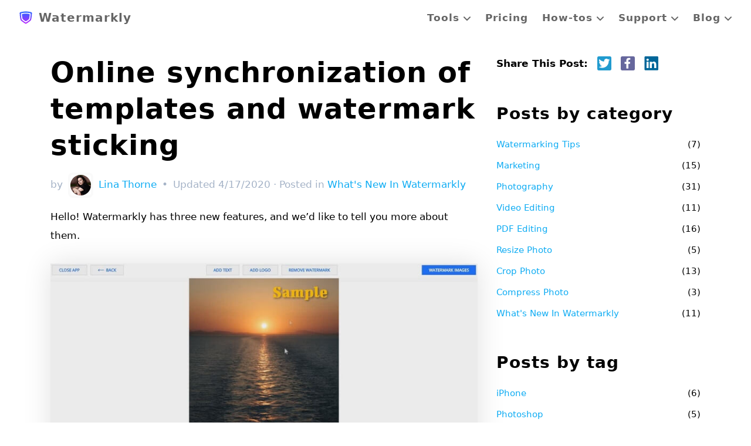

--- FILE ---
content_type: text/html
request_url: https://watermarkly.com/blog/template-sync/
body_size: 21139
content:
<!DOCTYPE html><html lang=en><head><meta charset=UTF-8><meta content="width=device-width,initial-scale=1,shrink-to-fit=no" name=viewport><link rel=canonical href=https://watermarkly.com/blog/template-sync/ ><meta name=theme-color content=#ffffff media="(prefers-color-scheme: light)"><meta name=theme-color content=#3d3f41 media="(prefers-color-scheme: dark)"><link rel=alternate hreflang=en href=https://watermarkly.com/blog/template-sync/ ><link rel=alternate hreflang=ru href=https://watermarkly.com/ru/blog/template-sync/ ><link rel=alternate hreflang=es href=https://watermarkly.com/es/blog/template-sync/ ><link rel=alternate hreflang=de href=https://watermarkly.com/de/blog/template-sync/ ><link rel=alternate hreflang=fr href=https://watermarkly.com/fr/blog/template-sync/ ><link rel=alternate hreflang=it href=https://watermarkly.com/it/blog/template-sync/ ><link rel=alternate hreflang=ko href=https://watermarkly.com/ko/blog/template-sync/ ><link rel=alternate hreflang=nl href=https://watermarkly.com/nl/blog/template-sync/ ><link rel=alternate hreflang=pt href=https://watermarkly.com/pt/blog/template-sync/ ><title>Online synchronization of templates and watermark sticking</title><meta name=description content="Watermarkly has three new features: watermark sticking, online synchronization of templates and 600 new fonts. Now your watermark sticks to edges, corners and the center of an image. Alignment with another watermark is also available. Online synchronization of templates allows you to get access to your watermarks on any device."><link href=/images/favicon-16.png rel="shortcut icon" sizes=16x16><link href=/images/favicon-32.png rel="shortcut icon" sizes=32x32><style>address,ol,p,ul{margin-bottom:1rem}ol ol,ol ul,ul ol,ul ul{margin-bottom:0}h1,h3,h6{margin-bottom:.5rem}button,input{overflow:visible}address{line-height:inherit}textarea{overflow:auto}.btn{-moz-user-select:none;-ms-user-select:none}.nav{list-style:none}@media print{img,tr{page-break-inside:avoid}*,::after,::before,div::first-letter,div::first-line,li::first-letter,li::first-line,p::first-letter,p::first-line{text-shadow:none!important;-webkit-box-shadow:none!important;box-shadow:none!important}a,a:visited{text-decoration:underline}h3,p{orphans:3;widows:3}h3{page-break-after:avoid}}.btn:focus,.btn:hover,a{text-decoration:none}html{-webkit-box-sizing:border-box;box-sizing:border-box;font-family:sans-serif;line-height:1.15;-ms-text-size-adjust:100%;-webkit-text-size-adjust:100%;-ms-overflow-style:scrollbar;-webkit-tap-highlight-color:transparent}*,::after,::before{-webkit-box-sizing:inherit;box-sizing:inherit}@-ms-viewport{width:device-width}body{margin:0;font-family:-apple-system,system-ui,BlinkMacSystemFont,"Segoe UI",Roboto,"Helvetica Neue",Arial,sans-serif;font-size:1rem;font-weight:400;line-height:1.5;color:#292b2c;background-color:#fff}[tabindex="-1"]:focus{outline:0!important}h1,h3,h6,ol,p,ul{margin-top:0}address{font-style:normal}a{color:#0275d8;background-color:transparent;-webkit-text-decoration-skip:objects}a:hover{color:#014c8c;text-decoration:underline}a:not([href]):not([tabindex]),a:not([href]):not([tabindex]):focus,a:not([href]):not([tabindex]):hover{color:inherit;text-decoration:none}a:not([href]):not([tabindex]):focus{outline:0}img{vertical-align:middle;border-style:none}svg:not(:root){overflow:hidden}[role=button],a,button,input,select,textarea{-ms-touch-action:manipulation;touch-action:manipulation}button:focus{outline:dotted 1px;outline:-webkit-focus-ring-color auto 5px}button,input,select,textarea{margin:0;font-family:inherit;font-size:inherit;line-height:inherit}button,select{text-transform:none}[type=reset],[type=submit],button,html [type=button]{-webkit-appearance:button}[type=button]::-moz-focus-inner,[type=reset]::-moz-focus-inner,[type=submit]::-moz-focus-inner,button::-moz-focus-inner{padding:0;border-style:none}input[type=checkbox],input[type=radio]{-webkit-box-sizing:border-box;box-sizing:border-box;padding:0}input[type=checkbox]:disabled,input[type=radio]:disabled{cursor:not-allowed}input[type=date],input[type=datetime-local],input[type=month],input[type=time]{-webkit-appearance:listbox}textarea{resize:vertical}.btn{white-space:nowrap}[type=number]::-webkit-inner-spin-button,[type=number]::-webkit-outer-spin-button{height:auto}[type=search]{outline-offset:-2px;-webkit-appearance:none}[type=search]::-webkit-search-cancel-button,[type=search]::-webkit-search-decoration{-webkit-appearance:none}::-webkit-file-upload-button{font:inherit;-webkit-appearance:button}template{display:none}[hidden]{display:none!important}.h1,.h3,.h6,h1,h3,h6{margin-bottom:.5rem;font-family:inherit;font-weight:500;line-height:1.1;color:inherit}.h1,h1{font-size:2.5rem}.h3,h3{font-size:1.75rem}.h6,h6{font-size:1rem}.btn{font-weight:400}.container{margin-left:auto;margin-right:auto;padding-right:16px;padding-left:16px;position:relative}.row{display:-webkit-box;display:-webkit-flex;display:-ms-flexbox;display:flex;-webkit-flex-wrap:wrap;-ms-flex-wrap:wrap;flex-wrap:wrap;margin-right:-16px;margin-left:-16px}@media (min-width:576px){.container{padding-right:16px;padding-left:16px;width:540px;max-width:100%}.row{margin-right:-16px;margin-left:-16px}}@media (min-width:768px){.container{padding-right:16px;padding-left:16px;width:720px;max-width:100%}.row{margin-right:-16px;margin-left:-16px}}@media (min-width:992px){.container{padding-right:16px;padding-left:16px;width:960px;max-width:100%}.row{margin-right:-16px;margin-left:-16px}}@media (min-width:1200px){.container{padding-right:16px;padding-left:16px;width:1140px;max-width:100%}.row{margin-right:-16px;margin-left:-16px}}.col-12,.col-lg-4,.col-lg-6,.col-lg-8{position:relative;width:100%;min-height:1px;padding-right:16px;padding-left:16px}.col-12{-webkit-box-flex:0;-webkit-flex:0 0 100%;-ms-flex:0 0 100%;flex:0 0 100%;max-width:100%}@media (min-width:576px){.col-12,.col-lg-4,.col-lg-6,.col-lg-8{padding-right:16px;padding-left:16px}}@media (min-width:768px){.col-12,.col-lg-4,.col-lg-6,.col-lg-8{padding-right:16px;padding-left:16px}}@media (min-width:992px){.col-12,.col-lg-4,.col-lg-6,.col-lg-8{padding-right:16px;padding-left:16px}.col-lg-4{-webkit-box-flex:0;-webkit-flex:0 0 33.333333%;-ms-flex:0 0 33.333333%;flex:0 0 33.333333%;max-width:33.333333%}.col-lg-6{-webkit-box-flex:0;-webkit-flex:0 0 50%;-ms-flex:0 0 50%;flex:0 0 50%;max-width:50%}.col-lg-8{-webkit-box-flex:0;-webkit-flex:0 0 66.666667%;-ms-flex:0 0 66.666667%;flex:0 0 66.666667%;max-width:66.666667%}}@media (min-width:1200px){.col-12,.col-lg-4,.col-lg-6,.col-lg-8{padding-right:16px;padding-left:16px}}.btn{display:inline-block;line-height:1.25;text-align:center;vertical-align:middle;-webkit-user-select:none;user-select:none;border:1px solid transparent;padding:.5rem 1rem;font-size:1rem;border-radius:.25rem;-webkit-transition:all .2s ease-in-out;-o-transition:all .2s ease-in-out;transition:all .2s ease-in-out}.btn:focus{outline:0;-webkit-box-shadow:0 0 0 2px rgba(2,117,216,.25);box-shadow:0 0 0 2px rgba(2,117,216,.25)}.btn.disabled,.btn:disabled{cursor:not-allowed;opacity:.65}.btn.active,.btn:active{background-image:none}a.btn.disabled{pointer-events:none}.btn-outline-secondary{color:#ccc;background-image:none;background-color:transparent;border-color:#ccc}.btn-outline-secondary:hover{color:#fff;background-color:#ccc;border-color:#ccc}.btn-outline-secondary:focus{-webkit-box-shadow:0 0 0 2px rgba(204,204,204,.5);box-shadow:0 0 0 2px rgba(204,204,204,.5)}.btn-outline-secondary.disabled,.btn-outline-secondary:disabled{color:#ccc;background-color:transparent}.btn-outline-secondary.active,.btn-outline-secondary:active{color:#fff;background-color:#ccc;border-color:#ccc}.nav-link:focus,.nav-link:hover{text-decoration:none}.btn-lg{padding:.75rem 1.5rem;font-size:1.25rem;border-radius:.3rem}.nav{-webkit-flex-wrap:wrap}[data-toggle=buttons]>.btn input[type=checkbox],[data-toggle=buttons]>.btn input[type=radio]{position:absolute;clip:rect(0,0,0,0);pointer-events:none}.nav{display:-webkit-box;display:-webkit-flex;display:-ms-flexbox;display:flex;-ms-flex-wrap:wrap;flex-wrap:wrap;padding-left:0;margin-bottom:0}.nav-link{display:block;padding:.5em 1em}.nav-link.disabled{color:#636c72;cursor:not-allowed}.alert{padding:.75rem 1.25rem;margin-bottom:1rem;border:1px solid transparent;border-radius:.25rem}.alert-success{background-color:#dff0d8;border-color:#d0e9c6;color:#3c763d}.alert-danger{background-color:#f2dede;border-color:#ebcccc;color:#a94442}@-webkit-keyframes progress-bar-stripes{from{background-position:1rem 0}to{background-position:0 0}}@-o-keyframes progress-bar-stripes{from{background-position:1rem 0}to{background-position:0 0}}@keyframes progress-bar-stripes{from{background-position:1rem 0}to{background-position:0 0}}.media{display:-webkit-box;display:-webkit-flex;display:-ms-flexbox}.media{display:flex;-webkit-box-align:start;-webkit-align-items:flex-start;-ms-flex-align:start;align-items:flex-start}.flex-column,.flex-row{-webkit-box-direction:normal!important}.d-flex{display:-webkit-box!important;display:-webkit-flex!important;display:-ms-flexbox!important;display:flex!important}.flex-row{-webkit-box-orient:horizontal!important;-webkit-flex-direction:row!important;-ms-flex-direction:row!important;flex-direction:row!important}.flex-column{-webkit-box-orient:vertical!important;-webkit-flex-direction:column!important;-ms-flex-direction:column!important;flex-direction:column!important}.flex-wrap{-webkit-flex-wrap:wrap!important;-ms-flex-wrap:wrap!important;flex-wrap:wrap!important}.justify-content-center{-webkit-box-pack:center!important;-webkit-justify-content:center!important;-ms-flex-pack:center!important;justify-content:center!important}.align-items-center{-webkit-box-align:center!important;-webkit-align-items:center!important;-ms-flex-align:center!important;align-items:center!important}.mb-0{margin-bottom:0!important}.mr-1,.mx-1{margin-right:.25rem!important}.ml-1,.mx-1{margin-left:.25rem!important}.mt-1{margin-top:.25rem!important}.mb-1{margin-bottom:.25rem!important}.mt-2{margin-top:.5rem!important}.mr-3{margin-right:1rem!important}.mt-3,.my-3{margin-top:1rem!important}.mb-3,.my-3{margin-bottom:1rem!important}.mb-5{margin-bottom:3rem!important}.px-1{padding-right:.25rem!important}.px-1{padding-left:.25rem!important}.px-2{padding-right:.5rem!important}.px-2{padding-left:.5rem!important}.py-2{padding-top:.5rem!important}.py-2{padding-bottom:.5rem!important}.text-nowrap{white-space:nowrap!important}.text-left{text-align:left!important}[data-aos][data-aos][data-aos-duration='50'],body[data-aos-duration='50'] [data-aos]{transition-duration:50ms}[data-aos][data-aos][data-aos-delay='50'],body[data-aos-delay='50'] [data-aos]{transition-delay:0}[data-aos][data-aos][data-aos-duration='100'],body[data-aos-duration='100'] [data-aos]{transition-duration:.1s}[data-aos][data-aos][data-aos-delay='100'],body[data-aos-delay='100'] [data-aos]{transition-delay:0}[data-aos][data-aos][data-aos-duration='150'],body[data-aos-duration='150'] [data-aos]{transition-duration:.15s}[data-aos][data-aos][data-aos-delay='150'],body[data-aos-delay='150'] [data-aos]{transition-delay:0}[data-aos][data-aos][data-aos-duration='200'],body[data-aos-duration='200'] [data-aos]{transition-duration:.2s}[data-aos][data-aos][data-aos-delay='200'],body[data-aos-delay='200'] [data-aos]{transition-delay:0}[data-aos][data-aos][data-aos-duration='250'],body[data-aos-duration='250'] [data-aos]{transition-duration:.25s}[data-aos][data-aos][data-aos-delay='250'],body[data-aos-delay='250'] [data-aos]{transition-delay:0}[data-aos][data-aos][data-aos-duration='300'],body[data-aos-duration='300'] [data-aos]{transition-duration:.3s}[data-aos][data-aos][data-aos-delay='300'],body[data-aos-delay='300'] [data-aos]{transition-delay:0}[data-aos][data-aos][data-aos-duration='350'],body[data-aos-duration='350'] [data-aos]{transition-duration:.35s}[data-aos][data-aos][data-aos-delay='350'],body[data-aos-delay='350'] [data-aos]{transition-delay:0}[data-aos][data-aos][data-aos-duration='400'],body[data-aos-duration='400'] [data-aos]{transition-duration:.4s}[data-aos][data-aos][data-aos-delay='400'],body[data-aos-delay='400'] [data-aos]{transition-delay:0}[data-aos][data-aos][data-aos-duration='450'],body[data-aos-duration='450'] [data-aos]{transition-duration:.45s}[data-aos][data-aos][data-aos-delay='450'],body[data-aos-delay='450'] [data-aos]{transition-delay:0}[data-aos][data-aos][data-aos-duration='500'],body[data-aos-duration='500'] [data-aos]{transition-duration:.5s}[data-aos][data-aos][data-aos-delay='500'],body[data-aos-delay='500'] [data-aos]{transition-delay:0}[data-aos][data-aos][data-aos-duration='550'],body[data-aos-duration='550'] [data-aos]{transition-duration:.55s}[data-aos][data-aos][data-aos-delay='550'],body[data-aos-delay='550'] [data-aos]{transition-delay:0}[data-aos][data-aos][data-aos-duration='600'],body[data-aos-duration='600'] [data-aos]{transition-duration:.6s}[data-aos][data-aos][data-aos-delay='600'],body[data-aos-delay='600'] [data-aos]{transition-delay:0}[data-aos][data-aos][data-aos-duration='650'],body[data-aos-duration='650'] [data-aos]{transition-duration:.65s}[data-aos][data-aos][data-aos-delay='650'],body[data-aos-delay='650'] [data-aos]{transition-delay:0}[data-aos][data-aos][data-aos-duration='700'],body[data-aos-duration='700'] [data-aos]{transition-duration:.7s}[data-aos][data-aos][data-aos-delay='700'],body[data-aos-delay='700'] [data-aos]{transition-delay:0}[data-aos][data-aos][data-aos-duration='750'],body[data-aos-duration='750'] [data-aos]{transition-duration:.75s}[data-aos][data-aos][data-aos-delay='750'],body[data-aos-delay='750'] [data-aos]{transition-delay:0}[data-aos][data-aos][data-aos-duration='800'],body[data-aos-duration='800'] [data-aos]{transition-duration:.8s}[data-aos][data-aos][data-aos-delay='800'],body[data-aos-delay='800'] [data-aos]{transition-delay:0}[data-aos][data-aos][data-aos-duration='850'],body[data-aos-duration='850'] [data-aos]{transition-duration:.85s}[data-aos][data-aos][data-aos-delay='850'],body[data-aos-delay='850'] [data-aos]{transition-delay:0}[data-aos][data-aos][data-aos-duration='900'],body[data-aos-duration='900'] [data-aos]{transition-duration:.9s}[data-aos][data-aos][data-aos-delay='900'],body[data-aos-delay='900'] [data-aos]{transition-delay:0}[data-aos][data-aos][data-aos-duration='950'],body[data-aos-duration='950'] [data-aos]{transition-duration:.95s}[data-aos][data-aos][data-aos-delay='950'],body[data-aos-delay='950'] [data-aos]{transition-delay:0}[data-aos][data-aos][data-aos-duration='1000'],body[data-aos-duration='1000'] [data-aos]{transition-duration:1s}[data-aos][data-aos][data-aos-delay='1000'],body[data-aos-delay='1000'] [data-aos]{transition-delay:0}[data-aos][data-aos][data-aos-duration='1050'],body[data-aos-duration='1050'] [data-aos]{transition-duration:1.05s}[data-aos][data-aos][data-aos-delay='1050'],body[data-aos-delay='1050'] [data-aos]{transition-delay:0}[data-aos][data-aos][data-aos-duration='1100'],body[data-aos-duration='1100'] [data-aos]{transition-duration:1.1s}[data-aos][data-aos][data-aos-delay='1100'],body[data-aos-delay='1100'] [data-aos]{transition-delay:0}[data-aos][data-aos][data-aos-duration='1150'],body[data-aos-duration='1150'] [data-aos]{transition-duration:1.15s}[data-aos][data-aos][data-aos-delay='1150'],body[data-aos-delay='1150'] [data-aos]{transition-delay:0}[data-aos][data-aos][data-aos-duration='1200'],body[data-aos-duration='1200'] [data-aos]{transition-duration:1.2s}[data-aos][data-aos][data-aos-delay='1200'],body[data-aos-delay='1200'] [data-aos]{transition-delay:0}[data-aos][data-aos][data-aos-duration='1250'],body[data-aos-duration='1250'] [data-aos]{transition-duration:1.25s}[data-aos][data-aos][data-aos-delay='1250'],body[data-aos-delay='1250'] [data-aos]{transition-delay:0}[data-aos][data-aos][data-aos-duration='1300'],body[data-aos-duration='1300'] [data-aos]{transition-duration:1.3s}[data-aos][data-aos][data-aos-delay='1300'],body[data-aos-delay='1300'] [data-aos]{transition-delay:0}[data-aos][data-aos][data-aos-duration='1350'],body[data-aos-duration='1350'] [data-aos]{transition-duration:1.35s}[data-aos][data-aos][data-aos-delay='1350'],body[data-aos-delay='1350'] [data-aos]{transition-delay:0}[data-aos][data-aos][data-aos-duration='1400'],body[data-aos-duration='1400'] [data-aos]{transition-duration:1.4s}[data-aos][data-aos][data-aos-delay='1400'],body[data-aos-delay='1400'] [data-aos]{transition-delay:0}[data-aos][data-aos][data-aos-duration='1450'],body[data-aos-duration='1450'] [data-aos]{transition-duration:1.45s}[data-aos][data-aos][data-aos-delay='1450'],body[data-aos-delay='1450'] [data-aos]{transition-delay:0}[data-aos][data-aos][data-aos-duration='1500'],body[data-aos-duration='1500'] [data-aos]{transition-duration:1.5s}[data-aos][data-aos][data-aos-delay='1500'],body[data-aos-delay='1500'] [data-aos]{transition-delay:0}[data-aos][data-aos][data-aos-duration='1550'],body[data-aos-duration='1550'] [data-aos]{transition-duration:1.55s}[data-aos][data-aos][data-aos-delay='1550'],body[data-aos-delay='1550'] [data-aos]{transition-delay:0}[data-aos][data-aos][data-aos-duration='1600'],body[data-aos-duration='1600'] [data-aos]{transition-duration:1.6s}[data-aos][data-aos][data-aos-delay='1600'],body[data-aos-delay='1600'] [data-aos]{transition-delay:0}[data-aos][data-aos][data-aos-duration='1650'],body[data-aos-duration='1650'] [data-aos]{transition-duration:1.65s}[data-aos][data-aos][data-aos-delay='1650'],body[data-aos-delay='1650'] [data-aos]{transition-delay:0}[data-aos][data-aos][data-aos-duration='1700'],body[data-aos-duration='1700'] [data-aos]{transition-duration:1.7s}[data-aos][data-aos][data-aos-delay='1700'],body[data-aos-delay='1700'] [data-aos]{transition-delay:0}[data-aos][data-aos][data-aos-duration='1750'],body[data-aos-duration='1750'] [data-aos]{transition-duration:1.75s}[data-aos][data-aos][data-aos-delay='1750'],body[data-aos-delay='1750'] [data-aos]{transition-delay:0}[data-aos][data-aos][data-aos-duration='1800'],body[data-aos-duration='1800'] [data-aos]{transition-duration:1.8s}[data-aos][data-aos][data-aos-delay='1800'],body[data-aos-delay='1800'] [data-aos]{transition-delay:0}[data-aos][data-aos][data-aos-duration='1850'],body[data-aos-duration='1850'] [data-aos]{transition-duration:1.85s}[data-aos][data-aos][data-aos-delay='1850'],body[data-aos-delay='1850'] [data-aos]{transition-delay:0}[data-aos][data-aos][data-aos-duration='1900'],body[data-aos-duration='1900'] [data-aos]{transition-duration:1.9s}[data-aos][data-aos][data-aos-delay='1900'],body[data-aos-delay='1900'] [data-aos]{transition-delay:0}[data-aos][data-aos][data-aos-duration='1950'],body[data-aos-duration='1950'] [data-aos]{transition-duration:1.95s}[data-aos][data-aos][data-aos-delay='1950'],body[data-aos-delay='1950'] [data-aos]{transition-delay:0}[data-aos][data-aos][data-aos-duration='2000'],body[data-aos-duration='2000'] [data-aos]{transition-duration:2s}[data-aos][data-aos][data-aos-delay='2000'],body[data-aos-delay='2000'] [data-aos]{transition-delay:0}[data-aos][data-aos][data-aos-duration='2050'],body[data-aos-duration='2050'] [data-aos]{transition-duration:2.05s}[data-aos][data-aos][data-aos-delay='2050'],body[data-aos-delay='2050'] [data-aos]{transition-delay:0}[data-aos][data-aos][data-aos-duration='2100'],body[data-aos-duration='2100'] [data-aos]{transition-duration:2.1s}[data-aos][data-aos][data-aos-delay='2100'],body[data-aos-delay='2100'] [data-aos]{transition-delay:0}[data-aos][data-aos][data-aos-duration='2150'],body[data-aos-duration='2150'] [data-aos]{transition-duration:2.15s}[data-aos][data-aos][data-aos-delay='2150'],body[data-aos-delay='2150'] [data-aos]{transition-delay:0}[data-aos][data-aos][data-aos-duration='2200'],body[data-aos-duration='2200'] [data-aos]{transition-duration:2.2s}[data-aos][data-aos][data-aos-delay='2200'],body[data-aos-delay='2200'] [data-aos]{transition-delay:0}[data-aos][data-aos][data-aos-duration='2250'],body[data-aos-duration='2250'] [data-aos]{transition-duration:2.25s}[data-aos][data-aos][data-aos-delay='2250'],body[data-aos-delay='2250'] [data-aos]{transition-delay:0}[data-aos][data-aos][data-aos-duration='2300'],body[data-aos-duration='2300'] [data-aos]{transition-duration:2.3s}[data-aos][data-aos][data-aos-delay='2300'],body[data-aos-delay='2300'] [data-aos]{transition-delay:0}[data-aos][data-aos][data-aos-duration='2350'],body[data-aos-duration='2350'] [data-aos]{transition-duration:2.35s}[data-aos][data-aos][data-aos-delay='2350'],body[data-aos-delay='2350'] [data-aos]{transition-delay:0}[data-aos][data-aos][data-aos-duration='2400'],body[data-aos-duration='2400'] [data-aos]{transition-duration:2.4s}[data-aos][data-aos][data-aos-delay='2400'],body[data-aos-delay='2400'] [data-aos]{transition-delay:0}[data-aos][data-aos][data-aos-duration='2450'],body[data-aos-duration='2450'] [data-aos]{transition-duration:2.45s}[data-aos][data-aos][data-aos-delay='2450'],body[data-aos-delay='2450'] [data-aos]{transition-delay:0}[data-aos][data-aos][data-aos-duration='2500'],body[data-aos-duration='2500'] [data-aos]{transition-duration:2.5s}[data-aos][data-aos][data-aos-delay='2500'],body[data-aos-delay='2500'] [data-aos]{transition-delay:0}[data-aos][data-aos][data-aos-duration='2550'],body[data-aos-duration='2550'] [data-aos]{transition-duration:2.55s}[data-aos][data-aos][data-aos-delay='2550'],body[data-aos-delay='2550'] [data-aos]{transition-delay:0}[data-aos][data-aos][data-aos-duration='2600'],body[data-aos-duration='2600'] [data-aos]{transition-duration:2.6s}[data-aos][data-aos][data-aos-delay='2600'],body[data-aos-delay='2600'] [data-aos]{transition-delay:0}[data-aos][data-aos][data-aos-duration='2650'],body[data-aos-duration='2650'] [data-aos]{transition-duration:2.65s}[data-aos][data-aos][data-aos-delay='2650'],body[data-aos-delay='2650'] [data-aos]{transition-delay:0}[data-aos][data-aos][data-aos-duration='2700'],body[data-aos-duration='2700'] [data-aos]{transition-duration:2.7s}[data-aos][data-aos][data-aos-delay='2700'],body[data-aos-delay='2700'] [data-aos]{transition-delay:0}[data-aos][data-aos][data-aos-duration='2750'],body[data-aos-duration='2750'] [data-aos]{transition-duration:2.75s}[data-aos][data-aos][data-aos-delay='2750'],body[data-aos-delay='2750'] [data-aos]{transition-delay:0}[data-aos][data-aos][data-aos-duration='2800'],body[data-aos-duration='2800'] [data-aos]{transition-duration:2.8s}[data-aos][data-aos][data-aos-delay='2800'],body[data-aos-delay='2800'] [data-aos]{transition-delay:0}[data-aos][data-aos][data-aos-duration='2850'],body[data-aos-duration='2850'] [data-aos]{transition-duration:2.85s}[data-aos][data-aos][data-aos-delay='2850'],body[data-aos-delay='2850'] [data-aos]{transition-delay:0}[data-aos][data-aos][data-aos-duration='2900'],body[data-aos-duration='2900'] [data-aos]{transition-duration:2.9s}[data-aos][data-aos][data-aos-delay='2900'],body[data-aos-delay='2900'] [data-aos]{transition-delay:0}[data-aos][data-aos][data-aos-duration='2950'],body[data-aos-duration='2950'] [data-aos]{transition-duration:2.95s}[data-aos][data-aos][data-aos-delay='2950'],body[data-aos-delay='2950'] [data-aos]{transition-delay:0}[data-aos][data-aos][data-aos-duration='3000'],body[data-aos-duration='3000'] [data-aos]{transition-duration:3s}[data-aos][data-aos][data-aos-delay='3000'],body[data-aos-delay='3000'] [data-aos]{transition-delay:0}[data-aos][data-aos][data-aos-easing=linear],body[data-aos-easing=linear] [data-aos]{transition-timing-function:cubic-bezier(.25,.25,.75,.75)}[data-aos][data-aos][data-aos-easing=ease],body[data-aos-easing=ease] [data-aos]{transition-timing-function:ease}[data-aos][data-aos][data-aos-easing=ease-in],body[data-aos-easing=ease-in] [data-aos]{transition-timing-function:ease-in}[data-aos][data-aos][data-aos-easing=ease-out],body[data-aos-easing=ease-out] [data-aos]{transition-timing-function:ease-out}[data-aos][data-aos][data-aos-easing=ease-in-out],body[data-aos-easing=ease-in-out] [data-aos]{transition-timing-function:ease-in-out}[data-aos][data-aos][data-aos-easing=ease-in-back],body[data-aos-easing=ease-in-back] [data-aos]{transition-timing-function:cubic-bezier(.6,-.28,.735,.045)}[data-aos][data-aos][data-aos-easing=ease-out-back],body[data-aos-easing=ease-out-back] [data-aos]{transition-timing-function:cubic-bezier(.175,.885,.32,1.275)}[data-aos][data-aos][data-aos-easing=ease-in-out-back],body[data-aos-easing=ease-in-out-back] [data-aos]{transition-timing-function:cubic-bezier(.68,-.55,.265,1.55)}[data-aos][data-aos][data-aos-easing=ease-in-sine],body[data-aos-easing=ease-in-sine] [data-aos]{transition-timing-function:cubic-bezier(.47,0,.745,.715)}[data-aos][data-aos][data-aos-easing=ease-out-sine],body[data-aos-easing=ease-out-sine] [data-aos]{transition-timing-function:cubic-bezier(.39,.575,.565,1)}[data-aos][data-aos][data-aos-easing=ease-in-out-sine],body[data-aos-easing=ease-in-out-sine] [data-aos]{transition-timing-function:cubic-bezier(.445,.05,.55,.95)}[data-aos][data-aos][data-aos-easing=ease-in-quad],body[data-aos-easing=ease-in-quad] [data-aos]{transition-timing-function:cubic-bezier(.55,.085,.68,.53)}[data-aos][data-aos][data-aos-easing=ease-out-quad],body[data-aos-easing=ease-out-quad] [data-aos]{transition-timing-function:cubic-bezier(.25,.46,.45,.94)}[data-aos][data-aos][data-aos-easing=ease-in-out-quad],body[data-aos-easing=ease-in-out-quad] [data-aos]{transition-timing-function:cubic-bezier(.455,.03,.515,.955)}[data-aos][data-aos][data-aos-easing=ease-in-cubic],body[data-aos-easing=ease-in-cubic] [data-aos]{transition-timing-function:cubic-bezier(.55,.085,.68,.53)}[data-aos][data-aos][data-aos-easing=ease-out-cubic],body[data-aos-easing=ease-out-cubic] [data-aos]{transition-timing-function:cubic-bezier(.25,.46,.45,.94)}[data-aos][data-aos][data-aos-easing=ease-in-out-cubic],body[data-aos-easing=ease-in-out-cubic] [data-aos]{transition-timing-function:cubic-bezier(.455,.03,.515,.955)}[data-aos][data-aos][data-aos-easing=ease-in-quart],body[data-aos-easing=ease-in-quart] [data-aos]{transition-timing-function:cubic-bezier(.55,.085,.68,.53)}[data-aos][data-aos][data-aos-easing=ease-out-quart],body[data-aos-easing=ease-out-quart] [data-aos]{transition-timing-function:cubic-bezier(.25,.46,.45,.94)}[data-aos][data-aos][data-aos-easing=ease-in-out-quart],body[data-aos-easing=ease-in-out-quart] [data-aos]{transition-timing-function:cubic-bezier(.455,.03,.515,.955)}[data-aos^=fade][data-aos^=fade]{opacity:0;transition-property:opacity,transform}[data-aos=fade-up]{transform:translateY(100px)}[data-aos=fade-down]{transform:translateY(-100px)}[data-aos=fade-right]{transform:translate(-100px)}[data-aos=fade-left]{transform:translate(100px)}[data-aos=fade-up-right]{transform:translate(-100px,100px)}[data-aos=fade-up-left]{transform:translate(100px,100px)}[data-aos=fade-down-right]{transform:translate(-100px,-100px)}[data-aos=fade-down-left]{transform:translate(100px,-100px)}[data-aos^=zoom][data-aos^=zoom]{opacity:0;transition-property:opacity,transform}[data-aos=zoom-in]{transform:scale(.6)}[data-aos=zoom-in-up]{transform:translateY(100px) scale(.6)}[data-aos=zoom-in-down]{transform:translateY(-100px) scale(.6)}[data-aos=zoom-in-right]{transform:translate(-100px) scale(.6)}[data-aos=zoom-in-left]{transform:translate(100px) scale(.6)}[data-aos=zoom-out]{transform:scale(1.2)}[data-aos=zoom-out-up]{transform:translateY(100px) scale(1.2)}[data-aos=zoom-out-down]{transform:translateY(-100px) scale(1.2)}[data-aos=zoom-out-right]{transform:translate(-100px) scale(1.2)}[data-aos=zoom-out-left]{transform:translate(100px) scale(1.2)}[data-aos^=slide][data-aos^=slide]{transition-property:transform}[data-aos=slide-up]{transform:translateY(100%)}[data-aos=slide-down]{transform:translateY(-100%)}[data-aos=slide-right]{transform:translateX(-100%)}[data-aos=slide-left]{transform:translateX(100%)}[data-aos^=flip][data-aos^=flip]{backface-visibility:hidden;transition-property:transform}[data-aos=flip-left]{transform:perspective(2500px) rotateY(-100deg)}[data-aos=flip-right]{transform:perspective(2500px) rotateY(100deg)}[data-aos=flip-up]{transform:perspective(2500px) rotateX(-100deg)}[data-aos=flip-down]{transform:perspective(2500px) rotateX(100deg)}body{font-family:"Open Sans",sans-serif;color:#535353;font-weight:300;font-size:.9375rem;line-height:1.9;-webkit-transition:margin-left .5s;transition:margin-left .5s}::-moz-selection{background:#31b8f5;color:#fff}::selection{background:#31b8f5;color:#fff}::-moz-selection{background:#31b8f5;color:#fff}button,input,select,textarea{font-family:"Open Sans",sans-serif;font-weight:300}a{color:#0facf3;-webkit-transition:.2s linear;transition:.2s linear}a:focus,a:hover{color:#0facf3;text-decoration:none;outline:0}del{opacity:.6}.h1,.h3,.h6,h1,h3,h6{font-family:Dosis,"Open Sans",sans-serif;font-weight:600;color:#37404d;letter-spacing:1px;line-height:1.6}.h1 a,.h3 a,.h6 a,h1 a,h3 a,h6 a{color:#37404d}.h1 a:hover,.h3 a:hover,.h6 a:hover,h1 a:hover,h3 a:hover,h6 a:hover{color:#0facf3}.h6,h6{font-family:"Open Sans",sans-serif;letter-spacing:0;font-weight:400;font-size:.9375rem}@keyframes blink{0%{opacity:1}50%{opacity:0}100%{opacity:1}}@media (max-width:1199px){body{font-size:.875rem}.h1,h1{font-size:2rem}.h3,h3{font-size:1.5rem}.h6,h6{font-size:1rem}}@media (max-width:767px){body{font-size:.8125rem}.h1,h1{font-size:1.75rem}.h3,h3{font-size:1.25rem}.h6,h6{font-size:.9375rem}}img{max-width:100%}.media{padding:24px 0;-webkit-transition:background-color .2s linear;transition:background-color .2s linear}.media>*{margin:0 8px}.media.flex-column>*{margin:0}.media.active{background-color:#f9fafb}.media .media{margin-top:1.25rem}.media .title{-webkit-box-flex:1;flex:1 1 0%}.media .nav-link{line-height:24px;font-size:90%}video{max-width:100%}.alert{font-size:.875rem;border:none;border-radius:3px}.btn{font-weight:600;font-size:11px;padding:7px 26px;line-height:inherit;color:#b5b9bf;letter-spacing:1.7px;text-transform:uppercase;border-radius:2px;background-color:#fff;border-color:#ebebeb;outline:0;-webkit-transition:.15s linear;transition:.15s linear}.btn:hover{cursor:pointer}.btn.active,.btn:active,.btn:focus{-webkit-box-shadow:none;box-shadow:none}.btn.disabled,.btn:disabled{cursor:not-allowed}button:focus{outline:0}.btn-lg{font-size:12px;padding:9px 34px}.btn-round{border-radius:10rem}.btn-primary-outline{color:#0facf3;background-color:transparent;border-color:#0facf3}.btn-primary-outline:hover{color:#fff;background-color:#0facf3;border-color:#0facf3}.btn-primary-outline.active,.btn-primary-outline:active{background-color:#0a92cf;border-color:#0a92cf}.nav-item{display:-webkit-box;display:flex;-webkit-box-pack:justify;justify-content:space-between;-webkit-box-align:center;align-items:center}.nav-item i{width:1.28571429em;text-align:center}.nav-link{-webkit-box-flex:1;flex-grow:1;font-weight:400;color:#535353;padding:2px 0;white-space:nowrap}.nav-link.active,.nav-link:focus,.nav-link:hover{color:#0facf3}.nav-link.disabled{color:#b5b9bf;opacity:.7}.nav-dot-separated .nav-item,.nav-dot-separated>.nav-link{margin-left:0}.nav-dot-separated .nav-item::after,.nav-dot-separated>.nav-link::after{content:'•';vertical-align:middle;padding:0 8px;color:#788394;opacity:.4;cursor:default}.nav-dot-separated .nav-item:last-child::after,.nav-dot-separated>.nav-link:last-child::after{display:none}@keyframes scrollDown1{0%{-webkit-transform:rotate(-45deg) translate(0,0);transform:rotate(-45deg) translate(0,0)}20%{-webkit-transform:rotate(-45deg) translate(-16px,16px);transform:rotate(-45deg) translate(-16px,16px)}40%{-webkit-transform:rotate(-45deg) translate(0,0);transform:rotate(-45deg) translate(0,0)}}@keyframes scrollDown2{0%{-webkit-transform:rotate(-45deg) translate(0,0);transform:rotate(-45deg) translate(0,0);opacity:0}50%{opacity:1}100%{-webkit-transform:rotate(-45deg) translate(-20px,20px);transform:rotate(-45deg) translate(-20px,20px);opacity:0}}@keyframes scrollDown3{0%{opacity:0}50%{opacity:1}100%{opacity:0}}@keyframes scrollDown5{0%{-webkit-transform:translate(0,0);transform:translate(0,0);opacity:0}40%{opacity:1}80%{-webkit-transform:translate(0,20px);transform:translate(0,20px);opacity:0}100%{opacity:0}}.social a{display:inline-block;margin-right:20px;text-align:center;color:inherit;font-size:.9325rem;border-radius:3px;opacity:.8;-webkit-transition:.4s;transition:.4s}.social a:hover{opacity:1}.social a:last-child{margin-right:0}@keyframes cycle{49%{-webkit-transform:translateY(-100%);transform:translateY(-100%)}50%{opacity:0;-webkit-transform:translateY(100%);transform:translateY(100%)}51%{opacity:1}}.swiper-container{width:100%;height:100%}.swiper-container .container,.swiper-container [class^=col-]{-webkit-box-sizing:border-box;box-sizing:border-box}.swiper-slide{padding-top:20px;padding-bottom:20px}.swiper-wrapper{padding-bottom:40px}.swiper-container[data-centered-slides=true] .swiper-slide{opacity:.1;-webkit-transition:opacity 1s;transition:opacity 1s}[data-form=mailer] .alert{display:none}body{overflow-x:hidden}.topbar+.main-content{padding-top:90px}.row.gap-y{margin-top:-15px;margin-bottom:-15px}.row.gap-y>[class*=col-]{padding-top:15px;padding-bottom:15px}.topbar{position:absolute;top:0;left:0;right:0;background-color:transparent;height:90px;border-radius:0;z-index:910;-webkit-transition:margin-left .5s;transition:margin-left .5s}.body-scrolled .topbar.topbar-sticky{position:fixed;height:60px;background-color:rgba(255,255,255,.98);-webkit-box-shadow:0 0 15px rgba(0,0,0,.06);box-shadow:0 0 15px rgba(0,0,0,.06);-webkit-transition:margin-left .5s,background-color .5s;transition:margin-left .5s,background-color .5s}.topbar,.topbar>.container{display:-webkit-box;display:flex;-webkit-box-pack:justify;justify-content:space-between;-webkit-box-align:center;align-items:center}.topbar>.container{height:90px}.topbar-toggler{align-self:flex-start;padding:.25rem .75rem;font-size:1.25rem;line-height:1;background:0 0;border:1px solid transparent;border-radius:.25rem;cursor:pointer;vertical-align:baseline;display:none}.topbar-toggler:focus{outline:0}.topbar-brand{float:none;font-size:.875rem;line-height:1}.topbar-brand img{max-height:50px}@media (max-width:767px){.topbar-brand{max-width:150px}}.topbar-left{display:-webkit-box;display:flex;-webkit-box-align:center;align-items:center;flex-shrink:0;margin-right:16px}.topbar-nav{display:-webkit-inline-box;display:inline-flex;flex-wrap:nowrap;font-weight:600;font-size:.75rem;line-height:90px;z-index:910}.topbar-nav .nav-item{position:relative;-webkit-transition:.4s;transition:.4s}.topbar-nav .nav-item:hover>.nav-link{opacity:1}.topbar-nav .nav-item+.nav-item{margin-left:1.5rem}.topbar-nav .nav-link{color:#535353;letter-spacing:1px;text-transform:uppercase;font-weight:600;opacity:.6;padding:0;-webkit-transition:.3s;transition:.3s}.topbar-nav .nav-link.active,.topbar-nav .nav-link:focus,.topbar-nav .nav-link:hover{opacity:1}.topbar-nav .nav-link.active{font-weight:600}.topbar-nav .nav-link i{margin-left:-3px;font-size:10px;vertical-align:baseline}.nav-submenu{position:absolute;top:100%;background-color:rgba(255,255,255,.98);padding-left:10px;line-height:2.4;padding:8px 16px;left:-16px;min-width:150px;-webkit-box-shadow:0 3px 9px rgba(0,0,0,.05);box-shadow:0 3px 9px rgba(0,0,0,.05);border-radius:2px;opacity:0;visibility:hidden;-webkit-transform:translate(0,10px);transform:translate(0,10px);-webkit-transition:.5s;transition:.5s;z-index:1}.nav-submenu .nav-item+.nav-item{margin-left:0}.nav-submenu .nav-link{display:-webkit-box;display:flex;-webkit-box-pack:justify;justify-content:space-between;text-transform:none;font-weight:400;opacity:.8}.nav-submenu .nav-link.active{color:#0facf3}.nav-submenu .nav-submenu{left:100%;top:0;-webkit-transform:translate(10px,0);transform:translate(10px,0)}.nav-submenu .nav-item i{line-height:28px;margin-left:8px}.topbar-nav:not(.nav-toggle-click) .nav-item:hover>.nav-submenu{opacity:1;visibility:visible}.topbar-nav:not(.nav-toggle-click)>.nav-item:hover>.nav-submenu{-webkit-transform:translate(0,-15px);transform:translate(0,-15px)}.topbar-nav:not(.nav-toggle-click) .nav-submenu>.nav-item:hover>.nav-submenu{-webkit-transform:translate(-15px,0);transform:translate(-15px,0)}@media (max-width:991px){.topbar-expand-md .topbar-nav{-webkit-box-orient:vertical;-webkit-box-direction:normal;flex-direction:column;flex-wrap:nowrap;position:fixed;overflow:auto;left:-300px;top:0;bottom:0;width:300px;background-color:#fff;margin:0;padding:30px;-webkit-transition:.3s;transition:.3s}.topbar-expand-md .topbar-nav .nav-item{-webkit-box-orient:vertical;-webkit-box-direction:normal;flex-direction:column;-webkit-box-align:start;align-items:flex-start;flex-shrink:0;line-height:2.5;margin-bottom:16px}.topbar-expand-md .topbar-nav .nav-item:hover .nav-submenu{-webkit-transform:translate(0,0);transform:translate(0,0)}.topbar-expand-md .topbar-nav .nav-item+.nav-item{margin-left:0}.topbar-expand-md .topbar-nav .nav-link{font-weight:600;opacity:1;width:100%;color:#535353}.topbar-expand-md .topbar-nav .nav-link.active{color:#0facf3}.topbar-expand-md .topbar-nav .nav-link.active+.nav-submenu{display:block}.topbar-expand-md .nav-submenu{position:static;min-width:100%;-webkit-box-shadow:none;box-shadow:none;opacity:.7;visibility:visible;-webkit-transform:translate(0,0)!important;transform:translate(0,0)!important;-webkit-transition:none;transition:none;display:none}.topbar-expand-md .nav-submenu .nav-link{font-weight:400}.topbar-expand-md .nav-submenu .nav-item{margin-bottom:0}.topbar-expand-md .nav-submenu .nav-item i{float:none;margin-left:4px;-webkit-transform:rotate(90deg);transform:rotate(90deg)}.topbar-expand-md .nav-link.active{color:#0facf3}.topbar-expand-md .topbar-toggler{display:inline-block}}.topbar-backdrop{position:fixed;top:0;left:0;right:0;bottom:0;background-color:rgba(255,255,255,.95);z-index:909;cursor:pointer}.topbar-backdrop::after{content:"\002715";font-size:30px;color:#b5b9bf;opacity:.7;position:absolute;top:10px;right:20px}.topbar-reveal .topbar{height:0}.topbar-reveal .topbar-nav{left:0;-webkit-box-shadow:2px 0 9px 2px rgba(0,0,0,.05);box-shadow:2px 0 9px 2px rgba(0,0,0,.05)}@media (max-width:575px){.topbar>.container{width:100%}}@media (max-width:330px){.topbar-nav{left:-260px;width:260px!important}}.section{padding-top:90px;padding-bottom:90px;background-color:#fff}@media (max-width:991px){.section{padding-top:70px;padding-bottom:70px}}.section[data-parallax]{background-color:transparent}@-webkit-keyframes fadein{from{opacity:0}to{opacity:1}}@keyframes fadein{from{opacity:0}to{opacity:1}}.site-footer{font-size:.75rem;border-top:1px solid #f1f2f3;padding:30px 0}.site-footer p{margin-bottom:0;font-weight:400}.text-lighter{color:#a5b3c7!important}[data-overlay-light],[data-overlay]{position:relative}[data-overlay-light]::before,[data-overlay]::before{position:absolute;content:'';top:0;left:0;right:0;bottom:0;background:#191919}[data-overlay-light]::before{background:#fff}[data-overlay-primary]::before{background:#0facf3}[data-overlay="1"]::before{opacity:.1}[data-overlay="2"]::before{opacity:.2}[data-overlay="3"]::before{opacity:.3}[data-overlay="4"]::before{opacity:.4}[data-overlay="5"]::before{opacity:.5}[data-overlay="6"]::before{opacity:.6}[data-overlay="7"]::before{opacity:.7}[data-overlay="8"]::before{opacity:.8}[data-overlay="9"]::before{opacity:.9}[data-overlay-light="1"]::before{opacity:.1}[data-overlay-light="2"]::before{opacity:.2}[data-overlay-light="3"]::before{opacity:.3}[data-overlay-light="4"]::before{opacity:.4}[data-overlay-light="5"]::before{opacity:.5}[data-overlay-light="6"]::before{opacity:.6}[data-overlay-light="7"]::before{opacity:.7}[data-overlay-light="8"]::before{opacity:.8}[data-overlay-light="9"]::before{opacity:.9}.shadow-5{-webkit-box-shadow:0 0 45px rgba(0,0,0,.12);box-shadow:0 0 45px rgba(0,0,0,.12)}@-webkit-keyframes hue{from{-webkit-filter:hue-rotate(0)}to{-webkit-filter:hue-rotate(-360deg)}}.w-160{width:160px!important}.h1,.h3,.h6,body,h1,h3,h6{color:#000}body{font-size:17px}.btn:not(.btn-round){border-radius:4px}.blog .post li,.blog .post ol,.blog .post p:not(.h3,.h4,.h5,.h6),.blog .post ul,.blog-post li,.blog-post ol,.blog-post p:not(.h3,.h4,.h5,.h6),.blog-post ul{font-size:17px!important}body,button,input,select,textarea{font-weight:400}.h1,.h3,.h6,a,body,button,div,h1,h3,h6,input,li,p,select,span,textarea,ul{font-family:system-ui,"Segoe UI",Roboto,"Helvetica Neue",Arial,sans-serif}.body-scrolled .topbar.topbar-sticky,.topbar{background:#fff;transition:margin-left .5s}nav.topbar{position:fixed;height:60px;transition:top linear .1s}nav.topbar>.container{height:60px}nav.topbar .nav-link{color:#000;font-size:15px}nav.topbar .topbar-toggler{padding:0 10px 0 0;margin:2px 5px 0 0}nav.topbar .topbar-toggler svg{width:20px;height:20px}nav.topbar .topbar-brand{padding:0;white-space:nowrap;display:inline-flex;flex-direction:row;align-items:center;max-width:none!important}nav.topbar .topbar-brand span{opacity:.6;transition:.3s;color:#000;letter-spacing:1px;text-transform:none;font-weight:600;font-size:20px}nav.topbar .topbar-brand:hover span{opacity:1}nav.topbar .topbar-brand svg{max-width:24px;max-height:24px;margin-right:10px}nav.topbar .topbar-right .nav-item .btn{line-height:16px}nav.topbar .topbar-right .nav-item.separator{padding-right:1.5rem;border-right:1px solid rgba(0,0,0,.3)}nav.topbar .topbar-right .nav-item .nav-link svg{height:8px;width:auto}nav.topbar .topbar-right>.topbar-nav>.nav-item{padding:5px 0 5px 0}nav.topbar .topbar-right .nav-submenu{box-shadow:0 3px 9px rgba(0,0,0,.15);transition:.3s}nav.topbar .topbar-right .nav-submenu .nav-item.separator{padding-right:0;padding-bottom:16px!important;border-right:none;border-bottom:1px solid rgba(0,0,0,.3)}nav.topbar .topbar-right .nav-submenu .nav-item.separator+.nav-item{padding-top:16px!important}nav.topbar .topbar-right .nav-submenu .nav-item .nav-link{font-size:15px}nav.topbar .topbar-nav{line-height:normal}nav.topbar .topbar-nav .nav-link{color:#000;text-transform:none;font-size:17px}nav.topbar .topbar-nav .nav-submenu{pointer-events:none}nav.topbar .topbar-nav .nav-submenu:hover{pointer-events:all;opacity:1;visibility:visible}nav.topbar .topbar-nav>.nav-item.visible-submenu>.nav-submenu{transform:none;pointer-events:all;opacity:1;visibility:visible}nav.topbar+main,nav.topbar+script+main,nav.topbar+style+script+main{margin-top:60px}.topbar-nav:not(.nav-toggle-click)>.nav-item:hover>.nav-submenu{transform:none;pointer-events:all}nav.topbar .container{max-width:100%;width:100%}@media (min-width:992px){nav.topbar .container{max-width:100%}}@media (min-width:1200px){nav.topbar .container{max-width:100%}}@media (min-width:992px){.topbar .container{width:100%}}@media (min-width:1200px){.topbar .container{width:100%}}@media (min-width:1260px){nav.topbar .container{padding-left:32px;padding-right:32px}}.page-loaded .topbar .container{transition:max-width .3s ease}.topbar.collapsed .topbar-toggler{display:inline-block}.topbar.collapsed .topbar-nav{-webkit-box-orient:vertical;-webkit-box-direction:normal;flex-direction:column;flex-wrap:nowrap;position:fixed;overflow:auto;left:-300px;top:0;bottom:0;width:auto;background-color:#fff;margin:0;padding:32px;-webkit-transition:.3s;transition:.3s}.topbar.collapsed .topbar-nav .nav-item{-webkit-box-orient:vertical;-webkit-box-direction:normal;flex-direction:column;-webkit-box-align:start;align-items:flex-start;flex-shrink:0;line-height:2.5;margin-bottom:16px}.topbar.collapsed .topbar-nav .nav-item+.nav-item{margin-left:0}body.topbar-reveal .topbar .topbar-nav{width:auto;left:0;box-shadow:2px 0 9px 2px rgba(0,0,0,.05)}body.topbar-reveal .topbar .topbar-nav .nav-submenu{opacity:1;display:block;box-shadow:none;visibility:visible;position:static!important;transform:none!important;pointer-events:all}body.topbar-reveal .topbar .topbar-nav .nav-submenu .nav-item:last-child{margin-bottom:0}body.topbar-reveal .topbar .topbar-nav .nav-item{padding:0!important}body.topbar-reveal .topbar .topbar-nav .nav-item .nav-link.active{color:#0facf3}body.topbar-reveal .topbar .topbar-nav .nav-item .nav-link svg{display:none}@media (max-width:991px){body.topbar-reveal .topbar-expand-md .topbar-nav{max-width:calc(100vw - 60px)}}.nav-submenu-tools>.nav-item>.nav-link>img{display:none}body:not(.topbar-reveal) .topbar-nav .nav-submenu-tools>.nav-item{height:64px}body:not(.topbar-reveal) .topbar-nav .nav-submenu-tools>.nav-item>.nav-link{justify-content:flex-start;font-size:17px}body:not(.topbar-reveal) .topbar-nav .nav-submenu-tools>.nav-item>.nav-link>img{display:block;height:40px;width:52px;min-height:40px;min-width:52px;max-height:40px;max-width:52px;margin-right:16px}.topbar-backdrop::after{color:#000}.topbar+.main-content,.topbar+script+.main-content{padding-top:32px}@media (max-width:1199px){.topbar+.main-content,.topbar+script+.main-content{padding-top:32px}}@media (max-width:991px){.topbar+.main-content,.topbar+script+.main-content{padding-top:32px}}@media (max-width:767px){.topbar+.main-content,.topbar+script+.main-content{padding-top:16px}}nav+.main-content .section:first-child{padding-top:0}.btn-outline-secondary{color:#888;background-image:none;background-color:transparent;border-color:#888}.btn-outline-secondary:active{background-color:#888;color:#fff}.post-navigation{margin-top:3rem;display:flex;justify-content:space-between;flex-wrap:wrap}.blog .post:not(:first-child){border-top:1px solid #e6e6e6;padding-top:65px;margin-top:75px}.blog .post p{font-size:1rem}.blog .post video{max-width:300px;float:right;margin:0 0 1rem 1rem}@media (max-width:500px){.blog .post video{float:none;max-width:100%;margin:0}}@media (max-width:767px){.blog .post:not(:first-child){margin-top:70px}.blog .section{padding-top:0;padding-bottom:70px}}.blog img,.blog-post img{box-shadow:0 0 45px rgba(0,0,0,.15);margin-top:16px;margin-bottom:32px;border-radius:8px;border:4px solid #fafafa}.blog-post h1{font-size:3rem;line-height:1.3;margin-bottom:1rem}@media (max-width:767px){.blog-post h1{font-size:2.5rem!important}}.blog-post li,.blog-post ol,.blog-post p:not(.h3,.h4,.h5,.h6),.blog-post ul{font-size:1rem}.blog-post .comments-container{margin-top:2rem;border-top:1px solid #e6e6e6;padding-top:2rem}.blog-post .post-navigation{margin-top:3rem;border-top:1px solid #e6e6e6;padding-top:2rem}@media (max-width:450px){.blog-post .post-navigation>a:first-child{margin:0 1rem 1rem 0}}.blog-post .post-navigation .btn{height:37px;line-height:21px}.blog-post .post-navigation .share-button{margin-left:1rem;width:37px;height:37px;display:inline-block}.blog-post .post-navigation .share-button:first-child{margin-left:0}.blog-post .post-navigation .share-button svg{width:37px;height:37px}@media (max-width:991px){.blog-post .section{padding-top:0;padding-bottom:70px}}@media (max-width:991px){.section{padding-top:32px;padding-bottom:80px}}.section{border-bottom:1px solid #ebebeb}.section:last-child{border-bottom:none}.section ol{margin:0 0 1.5em;padding:0;counter-reset:item}.section ol li{margin:0 0 1rem 0;padding:0 0 0 2em;text-indent:-1em;list-style-type:none;counter-increment:item}.section ol li:before{display:inline-block;width:1em;padding-right:.5em;font-weight:700;font-size:100%;text-align:right;vertical-align:top;content:counter(item) "."}@keyframes placeholder-shimmer{0%{background-position:-468px 0}100%{background-position:468px 0}}main img,section img{height:auto}.swiper-container{margin-left:auto;margin-right:auto;position:relative;overflow:hidden;z-index:1;width:100%;height:auto}.swiper-container .swiper-wrapper{position:relative;width:100%;height:auto;z-index:1;display:flex;align-items:center;box-sizing:content-box;transform:translateX(0);transition:transform 1s ease;padding:0}.swiper-container .swiper-wrapper .swiper-slide{flex-shrink:0;width:100%;height:auto;position:relative;padding:0;display:flex;justify-content:center}@media (min-width:990px){.position{display:flex;justify-content:center;align-items:center}}@media (max-width:991px){.topbar-expand-md .topbar-nav{left:0;transform:translateX(-300px);transition:transform .3s ease}.topbar-reveal .topbar-expand-md .topbar-nav{transform:translateX(0)}}.topbar-reveal nav.topbar{height:60px}.topbar.collapsed .topbar-nav{left:0;transform:translateX(-100%)}body:not(.page-loaded) .topbar.collapsed .topbar-nav{transition:none}.topbar-reveal .topbar .topbar-nav{left:0;transform:translateX(0)}@media (prefers-color-scheme:dark){html{color-scheme:dark}body{background-color:#202020;color:#f0f0f0}.body-scrolled .topbar.topbar-sticky,.topbar{background-color:#303030}nav.topbar .topbar-nav .nav-link{color:#f0f0f0}nav.topbar .topbar-brand span{color:#f0f0f0;opacity:1}nav.topbar .topbar-right .nav-item.separator{border-right-color:rgba(240,240,240,.5)}.nav-submenu{background-color:#303030}.topbar-toggler svg rect{fill:#f0f0f0}.topbar.collapsed .topbar-nav{background-color:#303030}.topbar-expand-md .topbar-nav{background-color:#303030}.topbar-backdrop{background-color:rgba(0,0,0,.8)}.topbar-backdrop::after{color:#f0f0f0}.h1,.h3,.h6,h1,h3,h6{color:#f0f0f0}.h1 a,.h3 a,.h6 a,h1 a,h3 a,h6 a{color:#f0f0f0}.section,.site-footer{border-color:#131313}.section{background-color:#202020}}.site-footer p.h6{margin-bottom:.25rem}body.lang-selector-visible section.lang-selector{height:60px}body.lang-selector-visible nav.topbar{top:60px}body.lang-selector-visible nav.topbar+.main-content,body.lang-selector-visible nav.topbar+script+.main-content{padding-top:130px}@media (max-width:1199px){body.lang-selector-visible nav.topbar+.main-content,body.lang-selector-visible nav.topbar+script+.main-content{padding-top:110px}}@media (max-width:991px){body.lang-selector-visible nav.topbar+.main-content,body.lang-selector-visible nav.topbar+script+.main-content{padding-top:90px}}@media (max-width:767px){body.lang-selector-visible nav.topbar+.main-content,body.lang-selector-visible nav.topbar+script+.main-content{padding-top:60px}}.background-gray{background-color:#fafafa;color:#000}@media (prefers-color-scheme:dark){.background-gray{background-color:#303030;color:#f0f0f0}}.image-comparison-slider{display:block;position:relative;width:100%;user-select:none}.image-comparison-slider .big-image{position:absolute;background-position-y:center;background-position-x:left;width:100%;height:100%}.image-comparison-slider .small-image{position:absolute;background-position-y:center;background-position-x:left;height:100%}.image-comparison-slider .slider{width:5px;height:100%;background-color:#fff;position:absolute;transform:translate(-50%)}.image-comparison-slider .slider .circle-slider{width:200px;height:400px;background-color:rgba(255,255,255,0);position:absolute;left:2px;top:50%;transform:translate(-50%,-50%);border-radius:30%}@media (prefers-color-scheme:dark){a.social svg path{fill:#fff}}.blog-sidebar>a{display:block}.blog-sidebar a.sidebar-header{text-decoration:none;display:block}.blog-sidebar a.sidebar-header .h3,.blog-sidebar a.sidebar-header h3{margin-top:0}.blog-sidebar .h3.sidebar-header,.blog-sidebar a.sidebar-header,.blog-sidebar h3.sidebar-header{margin-bottom:16px;margin-top:48px}.blog-sidebar .h3.sidebar-header:first-child,.blog-sidebar a.sidebar-header:first-child,.blog-sidebar h3.sidebar-header:first-child{margin-top:0}.blog-sidebar .h3.sidebar-header,.blog-sidebar a.sidebar-header .h3,.blog-sidebar a.sidebar-header h3,.blog-sidebar h3.sidebar-header{white-space:nowrap;overflow:hidden;text-overflow:ellipsis}.blog-sidebar .categories{padding-left:0;text-align:left}.blog-sidebar .categories .cat-item{font-size:15px;margin-bottom:8px;display:flex;flex-direction:row;justify-content:space-between}.blog-sidebar .categories .cat-item a{flex:2}.sidebar-recent-post{margin-bottom:8px;width:100%}.sidebar-recent-post:last-child{margin-bottom:0}.share-buttons{text-align:left;max-width:100%;display:flex;flex-direction:row;align-items:center}@media (max-width:320px){.share-buttons{text-align:center}}.share-buttons>span{margin-right:16px;font-weight:700;font-size:17px}.share-buttons>a{margin:0 16px 0 0;text-decoration:none;width:24px;height:24px}.share-buttons>a:last-child{margin:0}.share-buttons>a svg{width:24px;height:24px}.main-content video{width:100%;height:auto}</style></head><body><nav class="topbar topbar-sticky topbar-expand-md"><div class=container><div class=topbar-left><span class=topbar-toggler><svg viewBox="0 0 100 80"><rect width=100 height=10 rx=5></rect><rect y=35 width=100 height=10 rx=5></rect><rect y=70 width=100 height=10 rx=5></rect></svg> </span><a class=topbar-brand href=/ ><svg enable-background="new 0 0 500 500" height=500px viewBox="0 0 500 500" width=500px xml:space=preserve xmlns=http://www.w3.org/2000/svg><linearGradient id=SVGID_1__48306 gradientUnits=userSpaceOnUse x1=0 y1=0 x2=0 y2=500 spreadMethod=reflect><stop offset=0 style=stop-color:#1A6DFF /><stop offset=1 style=stop-color:#C822FF /></linearGradient><path clip-rule=evenodd d="M113.806,139.702v1.272c2.91,79.95,17.807,151.452,24.622,158.445  c15.812,21.084,64.777,55.792,92.399,73.235c6.814,4.362,12.625,5.181,19.173,5.356c6.537-0.176,12.349-1.269,19.166-5.356  c28.171-16.63,77.773-52.151,93.497-73.235c6.904-6.993,20.709-78.495,23.621-158.445l0.087-1.272  c0-7.361-4.722-13.719-11.268-16.083c-34.251-11.898-84.396-15.079-125.016-15.079c-40.707,0-90.854,3.181-125.014,15.079  C118.526,125.983,113.806,132.341,113.806,139.702z M31.949,87.277l0.087,2c4.631,127.925,25.163,240.399,36.253,251.575  c25.438,33.808,106.756,86.315,150.727,115.024c10.453,6.817,20.444,11.906,30.984,12.174c10.542-0.268,20.529-5.356,30.983-12.174  c43.972-28.709,125.288-81.217,150.728-115.024c11.08-11.176,31.621-123.649,36.252-251.575l0.088-2  c0-11.808-7.631-22.075-18.172-25.8C394.729,42.396,315.594,31.949,250,31.949c-65.603,0-144.738,10.446-199.881,29.528  C39.579,65.203,31.949,75.469,31.949,87.277z M76.01,116.987c0-9.445,6.086-17.532,14.445-20.529  C134.072,81.373,198.122,77.375,250,77.375c51.876,0,115.93,3.997,159.545,19.082c8.361,2.997,14.448,11.084,14.448,20.529  l-0.101,1.549c-3.718,101.302-21.259,193.244-30.07,202.15c-20.175,26.716-84.499,69.59-119.288,92.301  c-8.272,5.369-16.179,9.458-24.534,9.637c-8.358-0.179-16.264-4.268-24.532-9.637c-34.799-22.711-99.124-65.585-119.292-92.301  c-8.809-8.906-26.351-100.849-30.077-202.15L76.01,116.987z" style=fill:url(#SVGID_1__48306) /></svg> <span>Watermarkly</span></a></div><div class=topbar-right><ul class="topbar-nav nav"><li class=nav-item><a class=nav-link href=#>Tools <svg height=8 viewBox="0 0 13 8" width=13 xmlns=http://www.w3.org/2000/svg><path d="m11.7305.59279c.3626.362629.3885.93447.0777 1.32699l-.0777.08722-4.99999 4.99999c-.36263.36263-.93446.38853-1.32697.0777l-.08725-.0777-4.999959-4.99997c-.3905249-.39052-.3905242-1.023685 0-1.414209.362629-.36263.934469-.388553 1.326989-.077728l.08722.077728 4.29292 4.292139 4.29284-4.29216c.3626-.36263.9345-.388532 1.327-.077707z"></path></svg></a><ul class="nav-submenu nav-submenu-tools"><li class=nav-item><a class=nav-link href=/ ><img src=/images/tool-icons/watermark-images.svg>Watermark Images</a></li><li class=nav-item><a class=nav-link href=/video-watermark/ ><img src=/images/tool-icons/watermark-videos.svg>Watermark Videos</a></li><li class=nav-item><a class=nav-link href=/photo-resizer/ ><img src=/images/tool-icons/resize.svg>Resize Photos</a></li><li class=nav-item><a class=nav-link href=/crop-photo/ ><img src=/images/tool-icons/crop.svg>Crop Photos</a></li><li class=nav-item><a class=nav-link href=/compress-image/ ><img src=/images/tool-icons/compress.svg>Compress Images</a></li><li class=nav-item><a class=nav-link href=/blur-face/ ><img src=/images/tool-icons/blur.svg>Blur Faces</a></li><li class=nav-item><a class=nav-link href=/convert-to-jpg/ ><img src=/images/tool-icons/convert-to-jpg.svg>Convert to JPG</a></li><li class=nav-item><a class=nav-link href=/convert-to-png/ ><img src=/images/tool-icons/convert-to-png.svg>Convert to PNG</a></li><li class=nav-item><a class=nav-link href=/convert-to-webp/ ><img src=/images/tool-icons/convert-to-webp.svg>Convert to WEBP</a></li><li class="nav-item separator"><a class=nav-link href=/add-text-to-photo/ ><img src=/images/tool-icons/add-text.svg>Add Text To Photo</a></li><li class=nav-item><a class=nav-link href=/watermark-pdf/ ><img src=/images/tool-icons/watermark-pdf.svg>Watermark PDF</a></li></ul></li><li class=nav-item><a class=nav-link href=/pricing/ >Pricing</a></li><li class=nav-item><a class=nav-link href=#>How-tos <svg height=8 viewBox="0 0 13 8" width=13 xmlns=http://www.w3.org/2000/svg><path d="m11.7305.59279c.3626.362629.3885.93447.0777 1.32699l-.0777.08722-4.99999 4.99999c-.36263.36263-.93446.38853-1.32697.0777l-.08725-.0777-4.999959-4.99997c-.3905249-.39052-.3905242-1.023685 0-1.414209.362629-.36263.934469-.388553 1.326989-.077728l.08722.077728 4.29292 4.292139 4.29284-4.29216c.3626-.36263.9345-.388532 1.327-.077707z"></path></svg></a><ul class=nav-submenu><li class=nav-item><a class=nav-link href=/how-to-watermark-photos-on-iphone/ >How To Watermark Photos on iPhone </a></li><li class=nav-item><a class=nav-link href=/how-to-crop-a-picture/ >How to Crop a Picture </a></li><li class=nav-item><a class=nav-link href=/how-to-crop-a-picture-into-a-circle/ >How to Crop Picture Into a Circle </a></li><li class=nav-item><a class=nav-link href=/reduce-image-size/ >How To Reduce Image Size </a></li><li class=nav-item><a class=nav-link href=/reduce-image-file-size/ >How To Reduce Image File Size </a></li><li class=nav-item><a class=nav-link href=/how-to-resize-a-photo-for-instagram/ >How To Resize a Photo for Instagram </a></li><li class=nav-item><a class=nav-link href=/how-to-resize-an-image-without-losing-quality/ >How To Resize an Image Without Losing Quality </a></li><li class=nav-item><a class=nav-link href=/how-to-resize-an-image-on-mac/ >How To Resize an Image on Mac </a></li><li class=nav-item><a class=nav-link href=/how-to-resize-an-image-on-android/ >How To Resize an Image on Android </a></li><li class=nav-item><a class=nav-link href=/how-to-crop-a-picture-on-iphone/ >How To Crop a Picture on iPhone </a></li><li class=nav-item><a class=nav-link href=/how-to-crop-screenshot-on-mac/ >How To Crop Screenshot on Mac </a></li><li class=nav-item><a class=nav-link href=/how-to-crop-screenshot-on-windows/ >How To Crop Screenshot on Windows </a></li><li class=nav-item><a class=nav-link href=/how-to-crop-a-photo-on-mac/ >How To Crop a Photo on Mac </a></li><li class=nav-item><a class=nav-link href=/how-to-crop-a-picture-into-a-circle-on-iphone/ >How to Crop a Picture into a Circle on iPhone </a></li><li class=nav-item><a class=nav-link href=/how-to-add-text-to-photo-on-iphone/ >How To Add Text to Photo on iPhone </a></li><li class=nav-item><a class=nav-link href=/how-to-reduce-photo-file-size-on-iphone/ >How to Reduce Photo File Size on iPhone </a></li><li class=nav-item><a class=nav-link href=/how-to-blur-faces-on-iphone/ >How to Blur Faces on iPhone </a></li><li class=nav-item><a class=nav-link href=/how-to-blur-license-plate-on-iphone/ >How to Blur License Plates on iPhone </a></li><li class=nav-item><a class=nav-link href=/how-to-blur-part-of-a-picture/ >How to Blur a Part of a Picture </a></li><li class=nav-item><a class=nav-link href=/how-to-edit-a-pdf-on-iphone/ >How to Edit a PDF on iPhone </a></li></ul></li><li class=nav-item><a class=nav-link href=/support/ >Support <svg height=8 viewBox="0 0 13 8" width=13 xmlns=http://www.w3.org/2000/svg><path d="m11.7305.59279c.3626.362629.3885.93447.0777 1.32699l-.0777.08722-4.99999 4.99999c-.36263.36263-.93446.38853-1.32697.0777l-.08725-.0777-4.999959-4.99997c-.3905249-.39052-.3905242-1.023685 0-1.414209.362629-.36263.934469-.388553 1.326989-.077728l.08722.077728 4.29292 4.292139 4.29284-4.29216c.3626-.36263.9345-.388532 1.327-.077707z"></path></svg></a><ul class=nav-submenu><li class=nav-item><a class=nav-link href=/support/ >Contact Us</a></li><li class=nav-item><a class=nav-link href=/support/restore-key/ >Restore Activation Key</a></li><li class=nav-item><a class=nav-link href=/support/login/ >Watermarkly Login </a></li></ul></li><li class=nav-item><a class=nav-link href=/blog/ >Blog <svg height=8 viewBox="0 0 13 8" width=13 xmlns=http://www.w3.org/2000/svg><path d="m11.7305.59279c.3626.362629.3885.93447.0777 1.32699l-.0777.08722-4.99999 4.99999c-.36263.36263-.93446.38853-1.32697.0777l-.08725-.0777-4.999959-4.99997c-.3905249-.39052-.3905242-1.023685 0-1.414209.362629-.36263.934469-.388553 1.326989-.077728l.08722.077728 4.29292 4.292139 4.29284-4.29216c.3626-.36263.9345-.388532 1.327-.077707z"></path></svg></a><ul class=nav-submenu><li class=nav-item><a class=nav-link href=/blog/ >All Posts</a></li><li class=nav-item><a class=nav-link href=/blog/what-is-a-watermark-on-a-photo/ >What Is a Watermark on a Photo </a></li><li class=nav-item><a class=nav-link href=/blog/best-canva-alternatives-for-watermarking-photos/ >Best Canva Alternatives for Watermarking Photos </a></li><li class=nav-item><a class=nav-link href=/blog/5-watermark-ideas-for-your-visual-content/ >5 Watermark Ideas for Your Visual Content </a></li><li class=nav-item><a class=nav-link href=/blog/how-to-add-a-watermark-in-powerpoint/ >How to Add a Watermark in PowerPoint </a></li><li class=nav-item><a class=nav-link href=/blog/how-to-insert-a-watermark-in-word/ >How to Insert a Watermark in Word </a></li></ul></li></ul></div></div></nav><script id=header-init-script>(function () {
		const topBar = document.querySelector(".topbar"),
			topBarContainer = document.querySelector(".container"),
			topBarToggler = topBarContainer.querySelector(".topbar-toggler"),
			topBarLeft = topBarContainer.querySelector(".topbar-left"),
			topBarRight = topBarContainer.querySelector(".topbar-right"),
			topBarBrand = topBarContainer.querySelector(".topbar-brand");

		if (!topBarToggler.offsetWidth) {
			const collapseWidth = topBarLeft.offsetWidth + topBarRight.offsetWidth + 70;

			if (topBar.offsetWidth >= collapseWidth && topBarContainer.offsetWidth < collapseWidth) {
				topBarContainer.style.maxWidth = "100%";
				topBarContainer.style.margin = "0";
				topBarContainer.style.padding = "0 15px";
			}

			if (topBar.offsetWidth <= collapseWidth && !topBar.classList.contains("collapsed"))
				topBar.classList.add("collapsed");

			window.addEventListener("resize", function () {
				if (topBar.offsetWidth <= collapseWidth && !topBar.classList.contains("collapsed"))
					topBar.classList.add("collapsed");
				else if (topBar.offsetWidth > collapseWidth && topBar.classList.contains("collapsed"))
					topBar.classList.remove("collapsed");
			});
		}

		const subMenus = document.querySelectorAll(".topbar .nav-submenu");
		for (let i = subMenus.length - 1; i >= 0; i--) {
			const subMenu = subMenus.item(i);
			const menuRect = subMenu.getBoundingClientRect();
			if (menuRect.right > window.innerWidth - 20) {
				subMenu.style.left = (window.innerWidth - menuRect.right - 20) + "px";
			}
		}

		topBarBrand.addEventListener("click", function (e) {
			if (topBarToggler.offsetWidth > 0) {
				e.preventDefault();
				const evObj = document.createEvent("Events");
				evObj.initEvent("click", true, false);
				topBarToggler.dispatchEvent(evObj);
			}
		});

		const lcUserAgent = navigator.userAgent.toLowerCase();
		const isAndroid = lcUserAgent.includes("android") && lcUserAgent.includes("mobile");
		const isAndroidTablet = lcUserAgent.includes("android") && !lcUserAgent.includes("mobile");
		const isiOs = lcUserAgent.includes("iphone") || lcUserAgent.includes("ipod");
		const isMobile = isiOs || isAndroid;
		const isTablet = lcUserAgent.includes("ipad") || isAndroidTablet;

		if (isMobile || isTablet) {
			window.isMobileOrTablet = true;
			document.body.classList.add("mobile-app");
		} else {
			window.isMobileOrTablet = false;
			document.body.classList.add("desktop-app");
		}

		const thisElem = document.getElementById("header-init-script");
		thisElem.parentNode.removeChild(thisElem);
	})();</script><main class="main-content blog-post"><section class=section><div class=container><div class=row><div class=col-lg-8><h1 class=post-title>Online synchronization of templates and watermark sticking</h1><p class="mb-3 small-2 text-lighter">by <img src=/images/lina-thorne-35.png alt="Lina Thorne" class=mx-1 style="margin: 0; box-shadow: none"> <a class=text-inherit href=/about-author/ target=_blank>Lina Thorne</a> <span class=px-1>•</span> Updated <time datetime=2020-04-17>4/17/2020</time> · Posted in <a class=category-link href=/blog/category/update/ >What&#39;s New In Watermarkly</a></p><p>Hello! Watermarkly has three new features, and we’d like to tell you more about them.</p><video class="shadow-5 my-3" controls data-poster=https://watermarkly.b-cdn.net/watermarkly/videos/blog/snapping.jpg><source data-src=https://watermarkly.b-cdn.net/watermarkly/videos/blog/snapping.mp4 type=video/mp4></video><p>Firstly, now your watermark can stick to the corners of your image as well as to its center. This feature will help you align your watermarks more precisely with corners, edges or the center of your photo. When you move your watermark closer to the center, for instance, you will see a purple dashed line. This means that you’ve reached the mid-point of the width. Another dashed line will appear when you reach the mid-point of the height. Now, you’ve placed your <a href=/ >free watermark</a> right in the center! What’s more, if you want to add more than one watermark – logo or text – you can align one watermark with another with higher precision than before.</p><p>What we are very excited to present to you is the online synchronization of watermark templates. This feature allows you to get access your synchronized watermark templates across all your devices. Once you apply a <a href=/blog/what-is-a-watermark-on-a-photo/ target=_blank>watermark to your image</a>, it is going to be added into the list of the recently used templates, which are also automatically synchronized. Your templates will be uploaded to the cloud, so you can use them even if you switch devices. Synchronized templates are marked with a cloud icon.</p><p>It is important to note that only your templates will be synchronized. Your photos are never stored on our servers, and they never will be. If you click on the cloud icon, you can also download the template onto your computer as a file and send it to a friend or a colleague. Synchronized templates are available for free for 2 years for all the current and new clients.</p><p>600 new fonts have been added to our diverse library. We’ve unified the list of fonts in Watermarkly and its desktop version. As a result, each app has access to the same collection of 1000 fonts. You are sure to find exactly what you need.</p><p>All the functions are available for free for all of our current and new clients. Synchronization is free for 2 years after purchase.</p><div class=share-buttons><span>Share This Post:</span> <a href="https://twitter.com/share?text=Online%20synchronization%20of%20templates%20and%20watermark%20sticking&amp;url=https%3A%2F%2Fwatermarkly.com%2Fblog%2Ftemplate-sync%2F&amp;via=Visual%20Watermark" rel=nofollow target=_blank class=share-button><svg xmlns=http://www.w3.org/2000/svg viewBox="0 0 512 512"><rect fill=#219bcf x=0 y=0 width=512 height=512 rx=60 /><path fill=#ffffff transform="scale(0.8) translate(60 60)" d="M459.37 151.716c.325 4.548.325 9.097.325 13.645 0 138.72-105.583 298.558-298.558 298.558-59.452 0-114.68-17.219-161.137-47.106 8.447.974 16.568 1.299 25.34 1.299 49.055 0 94.213-16.568 130.274-44.832-46.132-.975-84.792-31.188-98.112-72.772 6.498.974 12.995 1.624 19.818 1.624 9.421 0 18.843-1.3 27.614-3.573-48.081-9.747-84.143-51.98-84.143-102.985v-1.299c13.969 7.797 30.214 12.67 47.431 13.319-28.264-18.843-46.781-51.005-46.781-87.391 0-19.492 5.197-37.36 14.294-52.954 51.655 63.675 129.3 105.258 216.365 109.807-1.624-7.797-2.599-15.918-2.599-24.04 0-57.828 46.782-104.934 104.934-104.934 30.213 0 57.502 12.67 76.67 33.137 23.715-4.548 46.456-13.32 66.599-25.34-7.798 24.366-24.366 44.833-46.132 57.827 21.117-2.273 41.584-8.122 60.426-16.243-14.292 20.791-32.161 39.308-52.628 54.253z"></path></svg> </a><a href="https://www.facebook.com/sharer/sharer.php?u=https%3A%2F%2Fwatermarkly.com%2Fblog%2Ftemplate-sync%2F" rel=nofollow target=_blank class=share-button><svg xmlns=http://www.w3.org/2000/svg viewBox="0 0 512 512"><rect fill=#66679d x=0 y=0 width=512 height=512 rx=60 /><path fill=#ffffff transform="scale(0.75) translate(165 75)" d="M279.14 288l14.22-92.66h-88.91v-60.13c0-25.35 12.42-50.06 52.24-50.06h40.42V6.26S260.43 0 225.36 0c-73.22 0-121.08 44.38-121.08 124.72v70.62H22.89V288h81.39v224h100.17V288z"></path></svg> </a><a href="https://www.linkedin.com/shareArticle?mini=true&url=https%3A%2F%2Fwatermarkly.com%2Fblog%2Ftemplate-sync%2F" rel=nofollow target=_blank class=share-button><svg xmlns=http://www.w3.org/2000/svg viewBox="239 23 77 80"><g transform="scale(1.06,-1.06) translate(-14, -122)"><path xmlns=http://www.w3.org/2000/svg d="m 239.3298,95.036 c 0,2.96 2.4604,5.361 5.4956,5.361 l 63.376,0 c 3.0351,0 5.4956,-2.401 5.4956,-5.361 l 0,-64.117 c 0,-2.961 -2.4605,-5.361 -5.4956,-5.361 l -63.376,0 c -3.0352,0 -5.4956,2.4 -5.4956,5.361 l 0,64.117 z" style=fill:#006699;fill-opacity:1;fill-rule:nonzero;stroke:none /><path xmlns=http://www.w3.org/2000/svg d="m 261.8728,37.749 0,33.794 -11.2325,0 0,-33.794 11.2325,0 z m -5.6163,38.408 c 3.917,0 6.355,2.595 6.355,5.838 -0.073,3.316 -2.438,5.839 -6.2807,5.839 -3.8423,0 -6.3545,-2.523 -6.3545,-5.839 0,-3.243 2.4375,-5.838 6.207,-5.838 l 0.073,0 z" style=fill:#ffffff;fill-opacity:1;fill-rule:evenodd;stroke:none /><path xmlns=http://www.w3.org/2000/svg d="m 268.0881,37.749 11.2324,0 0,18.872 c 0,1.01 0.073,2.019 0.3696,2.741 0.812,2.018 2.6602,4.108 5.7632,4.108 4.0645,0 5.6904,-3.099 5.6904,-7.642 l 0,-18.079 11.2315,0 0,19.377 c 0,10.38 -5.5415,15.21 -12.9316,15.21 -6.0596,0 -8.7198,-3.387 -10.1978,-5.694 l 0.075,0 0,4.901 -11.2324,0 c 0.1474,-3.171 0,-33.794 0,-33.794 z" style=fill:#ffffff;fill-opacity:1;fill-rule:evenodd;stroke:none /></g></svg></a></div><div class="post-navigation mb-5"><a class="btn btn-outline-secondary" href=/blog/page21/#post_102>← Other blog posts</a> <span><a href="https://twitter.com/share?text=Online%20synchronization%20of%20templates%20and%20watermark%20sticking&amp;url=https%3A%2F%2Fwatermarkly.com%2Fblog%2Ftemplate-sync%2F&amp;via=Watermarkly" rel=nofollow target=_blank class=share-button><svg xmlns=http://www.w3.org/2000/svg viewBox="0 0 512 512"><path fill=#219bcf d="M459.37 151.716c.325 4.548.325 9.097.325 13.645 0 138.72-105.583 298.558-298.558 298.558-59.452 0-114.68-17.219-161.137-47.106 8.447.974 16.568 1.299 25.34 1.299 49.055 0 94.213-16.568 130.274-44.832-46.132-.975-84.792-31.188-98.112-72.772 6.498.974 12.995 1.624 19.818 1.624 9.421 0 18.843-1.3 27.614-3.573-48.081-9.747-84.143-51.98-84.143-102.985v-1.299c13.969 7.797 30.214 12.67 47.431 13.319-28.264-18.843-46.781-51.005-46.781-87.391 0-19.492 5.197-37.36 14.294-52.954 51.655 63.675 129.3 105.258 216.365 109.807-1.624-7.797-2.599-15.918-2.599-24.04 0-57.828 46.782-104.934 104.934-104.934 30.213 0 57.502 12.67 76.67 33.137 23.715-4.548 46.456-13.32 66.599-25.34-7.798 24.366-24.366 44.833-46.132 57.827 21.117-2.273 41.584-8.122 60.426-16.243-14.292 20.791-32.161 39.308-52.628 54.253z"></path></svg> </a><a href="https://www.facebook.com/sharer/sharer.php?u=https%3A%2F%2Fwatermarkly.com%2Fblog%2Ftemplate-sync%2F" rel=nofollow target=_blank class=share-button><svg xmlns=http://www.w3.org/2000/svg viewBox="0 0 320 512"><path fill=#66679d d="M279.14 288l14.22-92.66h-88.91v-60.13c0-25.35 12.42-50.06 52.24-50.06h40.42V6.26S260.43 0 225.36 0c-73.22 0-121.08 44.38-121.08 124.72v70.62H22.89V288h81.39v224h100.17V288z"></path></svg></a></span></div><div class=comments-container><div id=disqus_thread></div><script>/**
							 *  RECOMMENDED CONFIGURATION VARIABLES: EDIT AND UNCOMMENT THE SECTION BELOW TO INSERT DYNAMIC VALUES FROM YOUR PLATFORM OR CMS.
							 *  LEARN WHY DEFINING THESE VARIABLES IS IMPORTANT: https://disqus.com/admin/universalcode/#configuration-variables    */
							var disqus_config = function () {
								this.page.url = "https://watermarkly.com/blog/template-sync/";  // Replace PAGE_URL with your page's canonical URL variable
								this.page.identifier = "/blog/template-sync/"; // Replace PAGE_IDENTIFIER with your page's unique identifier variable
							};
							(function () { // DON'T EDIT BELOW THIS LINE
								var d = document, s = d.createElement('script');
								s.src = 'https://watermarkly-com.disqus.com/embed.js';
								s.setAttribute('data-timestamp', +new Date());
								(d.head || d.body).appendChild(s);
							})();</script><noscript>Please enable JavaScript to view the <a href=https://disqus.com/?ref_noscript>comments powered by Disqus.</a></noscript></div></div><div class="col-lg-4 blog-sidebar"><div class=share-buttons><span>Share This Post:</span> <a href="https://twitter.com/share?text=Online%20synchronization%20of%20templates%20and%20watermark%20sticking&amp;url=https%3A%2F%2Fwatermarkly.com%2Fblog%2Ftemplate-sync%2F&amp;via=Visual%20Watermark" rel=nofollow target=_blank class=share-button><svg xmlns=http://www.w3.org/2000/svg viewBox="0 0 512 512"><rect fill=#219bcf x=0 y=0 width=512 height=512 rx=60 /><path fill=#ffffff transform="scale(0.8) translate(60 60)" d="M459.37 151.716c.325 4.548.325 9.097.325 13.645 0 138.72-105.583 298.558-298.558 298.558-59.452 0-114.68-17.219-161.137-47.106 8.447.974 16.568 1.299 25.34 1.299 49.055 0 94.213-16.568 130.274-44.832-46.132-.975-84.792-31.188-98.112-72.772 6.498.974 12.995 1.624 19.818 1.624 9.421 0 18.843-1.3 27.614-3.573-48.081-9.747-84.143-51.98-84.143-102.985v-1.299c13.969 7.797 30.214 12.67 47.431 13.319-28.264-18.843-46.781-51.005-46.781-87.391 0-19.492 5.197-37.36 14.294-52.954 51.655 63.675 129.3 105.258 216.365 109.807-1.624-7.797-2.599-15.918-2.599-24.04 0-57.828 46.782-104.934 104.934-104.934 30.213 0 57.502 12.67 76.67 33.137 23.715-4.548 46.456-13.32 66.599-25.34-7.798 24.366-24.366 44.833-46.132 57.827 21.117-2.273 41.584-8.122 60.426-16.243-14.292 20.791-32.161 39.308-52.628 54.253z"></path></svg> </a><a href="https://www.facebook.com/sharer/sharer.php?u=https%3A%2F%2Fwatermarkly.com%2Fblog%2Ftemplate-sync%2F" rel=nofollow target=_blank class=share-button><svg xmlns=http://www.w3.org/2000/svg viewBox="0 0 512 512"><rect fill=#66679d x=0 y=0 width=512 height=512 rx=60 /><path fill=#ffffff transform="scale(0.75) translate(165 75)" d="M279.14 288l14.22-92.66h-88.91v-60.13c0-25.35 12.42-50.06 52.24-50.06h40.42V6.26S260.43 0 225.36 0c-73.22 0-121.08 44.38-121.08 124.72v70.62H22.89V288h81.39v224h100.17V288z"></path></svg> </a><a href="https://www.linkedin.com/shareArticle?mini=true&url=https%3A%2F%2Fwatermarkly.com%2Fblog%2Ftemplate-sync%2F" rel=nofollow target=_blank class=share-button><svg xmlns=http://www.w3.org/2000/svg viewBox="239 23 77 80"><g transform="scale(1.06,-1.06) translate(-14, -122)"><path xmlns=http://www.w3.org/2000/svg d="m 239.3298,95.036 c 0,2.96 2.4604,5.361 5.4956,5.361 l 63.376,0 c 3.0351,0 5.4956,-2.401 5.4956,-5.361 l 0,-64.117 c 0,-2.961 -2.4605,-5.361 -5.4956,-5.361 l -63.376,0 c -3.0352,0 -5.4956,2.4 -5.4956,5.361 l 0,64.117 z" style=fill:#006699;fill-opacity:1;fill-rule:nonzero;stroke:none /><path xmlns=http://www.w3.org/2000/svg d="m 261.8728,37.749 0,33.794 -11.2325,0 0,-33.794 11.2325,0 z m -5.6163,38.408 c 3.917,0 6.355,2.595 6.355,5.838 -0.073,3.316 -2.438,5.839 -6.2807,5.839 -3.8423,0 -6.3545,-2.523 -6.3545,-5.839 0,-3.243 2.4375,-5.838 6.207,-5.838 l 0.073,0 z" style=fill:#ffffff;fill-opacity:1;fill-rule:evenodd;stroke:none /><path xmlns=http://www.w3.org/2000/svg d="m 268.0881,37.749 11.2324,0 0,18.872 c 0,1.01 0.073,2.019 0.3696,2.741 0.812,2.018 2.6602,4.108 5.7632,4.108 4.0645,0 5.6904,-3.099 5.6904,-7.642 l 0,-18.079 11.2315,0 0,19.377 c 0,10.38 -5.5415,15.21 -12.9316,15.21 -6.0596,0 -8.7198,-3.387 -10.1978,-5.694 l 0.075,0 0,4.901 -11.2324,0 c 0.1474,-3.171 0,-33.794 0,-33.794 z" style=fill:#ffffff;fill-opacity:1;fill-rule:evenodd;stroke:none /></g></svg></a></div><p class="h3 sidebar-header">Posts by category</p><div class=categories><div class=cat-item><a href=/blog/category/watermarking/ >Watermarking Tips</a><span>(7)</span></div><div class=cat-item><a href=/blog/category/marketing/ >Marketing</a><span>(15)</span></div><div class=cat-item><a href=/blog/category/photography/ >Photography</a><span>(31)</span></div><div class=cat-item><a href=/blog/category/video/ >Video Editing</a><span>(11)</span></div><div class=cat-item><a href=/blog/category/pdf/ >PDF Editing</a><span>(16)</span></div><div class=cat-item><a href=/blog/category/resize/ >Resize Photo</a><span>(5)</span></div><div class=cat-item><a href=/blog/category/crop/ >Crop Photo</a><span>(13)</span></div><div class=cat-item><a href=/blog/category/compress/ >Compress Photo</a><span>(3)</span></div><div class=cat-item><a href=/blog/category/update/ >What&#39;s New In Watermarkly</a><span>(11)</span></div></div><p class="h3 sidebar-header">Posts by tag</p><div class=categories><div class=cat-item><a href=/blog/tag/iphone/ >iPhone</a><span>(6)</span></div><div class=cat-item><a href=/blog/tag/photoshop/ >Photoshop</a><span>(5)</span></div><div class=cat-item><a href=/blog/tag/canva/ >Canva</a><span>(4)</span></div><div class=cat-item><a href=/blog/tag/powerpoint/ >PowerPoint</a><span>(4)</span></div><div class=cat-item><a href=/blog/tag/mac/ >Mac</a><span>(3)</span></div><div class=cat-item><a href=/blog/tag/ebay/ >eBay</a><span>(2)</span></div><div class=cat-item><a href=/blog/tag/etsy/ >Etsy</a><span>(2)</span></div><div class=cat-item><a href=/blog/tag/word/ >Word</a><span>(2)</span></div><div class=cat-item><a href=/blog/tag/adobe/ >Adobe</a><span>(2)</span></div><div class=cat-item><a href=/blog/tag/ai/ >AI</a><span>(1)</span></div><div class=cat-item><a href=/blog/tag/amazon/ >Amazon</a><span>(1)</span></div><div class=cat-item><a href=/blog/tag/youtube/ >YouTube</a><span>(1)</span></div><div class=cat-item><a href=/blog/tag/windows/ >Windows</a><span>(1)</span></div><div class=cat-item><a href=/blog/tag/instagram/ >Instagram</a><span>(1)</span></div></div><p class="h3 sidebar-header">Recent posts</p><a href=/blog/10-famous-nude-photographers-to-inspire-you/ class=sidebar-recent-post>10 Famous Nude Photographers to Inspire You </a><a href=/blog/why-instagram-ruins-quality/ class=sidebar-recent-post>Why Instagram Ruins Photo &amp; Video Quality and How to Fix It </a><a href=/blog/milk-bath-photography-tips-and-tricks/ class=sidebar-recent-post>Milk Bath Photography: 5 Tips and Tricks </a><a href=/blog/best-places-to-sell-handmade-items-online-and-offline/ class=sidebar-recent-post>Best Places to Sell Handmade Items Online and Offline in 2025 </a><a href=/blog/the-power-of-circles/ class=sidebar-recent-post>The Power of Circles: How to Use Circle-Cropped Images</a></div></div></div></section></main><script type=application/ld+json>{
    "@context": "https://schema.org",
    "@type": "BlogPosting",
    "mainEntityOfPage": {
        "@type": "WebPage",
        "@id": "https://watermarkly.com/blog/template-sync/"
    },
    "headline": "Online synchronization of templates and watermark sticking",
    "description": "Watermarkly has three new features: watermark sticking, online synchronization of templates and 600 new fonts. Now your watermark sticks to edges, corners and the center of an image. Alignment with another watermark is also available. Online synchronization of templates allows you to get access to your watermarks on any device.",

    


    
    "datePublished": "2020-04-17T00:00:00.000Z",
    "dateModified": "2020-04-17T00:00:00.000Z",

    

        "author": {
            "@type": "Person",
            "name": "Lina Thorne",
            "image": "https://watermarkly.com/images/lina-thorne-35.png",
            "url": "https://watermarkly.com/about-author/"
        },
        "publisher": {
            "@type": "Organization",
            "name": "Watermarkly",
            "logo": {
                "@type": "ImageObject",
                "url": "https://watermarkly.com/images/logo.svg"
            }
        
    }
}</script><footer class=site-footer><div class=container><div class="row gap-y align-items-top"><div class="col-12 col-lg-6"><p class=h6>This page in other languages</p><ul class="nav nav-dot-separated"><li class=nav-item><a class="nav-link language-chooser-link" hreflang=ru href=/ru/blog/template-sync/ rel=alternate>Русский</a></li><li class=nav-item><a class="nav-link language-chooser-link" hreflang=es href=/es/blog/template-sync/ rel=alternate>Español</a></li><li class=nav-item><a class="nav-link language-chooser-link" hreflang=de href=/de/blog/template-sync/ rel=alternate>Deutsch</a></li><li class=nav-item><a class="nav-link language-chooser-link" hreflang=fr href=/fr/blog/template-sync/ rel=alternate>Français</a></li><li class=nav-item><a class="nav-link language-chooser-link" hreflang=it href=/it/blog/template-sync/ rel=alternate>Italiano</a></li><li class=nav-item><a class="nav-link language-chooser-link" hreflang=ko href=/ko/blog/template-sync/ rel=alternate>한국어</a></li><li class=nav-item><a class="nav-link language-chooser-link" hreflang=nl href=/nl/blog/template-sync/ rel=alternate>Nederlandse</a></li><li class=nav-item><a class="nav-link language-chooser-link" hreflang=pt href=/pt/blog/template-sync/ rel=alternate>Portuguese</a></li><script>(function() {
		const links = document.querySelectorAll(".language-chooser-link");
		const onClick = () => {
			sessionStorage.setItem("change-language-offered", "true");
        };
		for (let i = links.length - 1; i >= 0; i--) {
			links.item(i).addEventListener("click", onClick);
        }
    })();</script></ul><p class="h6 mt-3">Mobile Apps</p><div class="d-flex flex-row flex-wrap"><a target=_blank rel="noopener noreferrer" class="mr-1 mb-1" href=https://apps.apple.com/us/app/watermarkly-watermark-maker/id1507414497><img src=/images/badges/app_store.svg style="width: 135px" loading=lazy> </a><a target=_blank rel="noopener noreferrer" href="https://play.google.com/store/apps/details?id=com.visualwatermark.watermarkly"><img src=/images/badges/play_store.svg style="width: 135px" loading=lazy></a></div><p class="h6 mt-3">Reviews</p><a href=https://www.trustpilot.com/review/watermarkly.com target=_blank rel=me class="d-flex flex-column"><img class=w-160 src=/images/badges/trustpilot-logo.svg loading=lazy> <img class="w-160 mt-2" src=/images/badges/trustpilot-stars-5.svg loading=lazy> <span class="mt-1 text-nowrap">TrustScore: 4.9 | 1248 reviews</span></a><p class="h6 mt-3">Social networks</p><a href=https://www.facebook.com/watermarkly/ target=_blank rel=me class=social><svg xmlns=http://www.w3.org/2000/svg width=24 height=24 viewBox="0 0 24 24"><path fill=black d="M12 2c5.514 0 10 4.486 10 10s-4.486 10-10 10-10-4.486-10-10 4.486-10 10-10zm0-2c-6.627 0-12 5.373-12 12s5.373 12 12 12 12-5.373 12-12-5.373-12-12-12zm-2 10h-2v2h2v6h3v-6h1.82l.18-2h-2v-.833c0-.478.096-.667.558-.667h1.442v-2.5h-2.404c-1.798 0-2.596.792-2.596 2.308v1.692z"/></svg> </a><a href=https://x.com/watermarkly_com target=_blank rel=me class="social ml-1"><svg xmlns=http://www.w3.org/2000/svg width=24 height=24 viewBox="0 0 24 24"><path fill=black d="M12 2c5.514 0 10 4.486 10 10s-4.486 10-10 10-10-4.486-10-10 4.486-10 10-10zm0-2c-6.627 0-12 5.373-12 12s5.373 12 12 12 12-5.373 12-12-5.373-12-12-12zm6.5 8.778c-.441.196-.916.328-1.414.388.509-.305.898-.787 1.083-1.362-.476.282-1.003.487-1.564.597-.448-.479-1.089-.778-1.796-.778-1.59 0-2.758 1.483-2.399 3.023-2.045-.103-3.86-1.083-5.074-2.572-.645 1.106-.334 2.554.762 3.287-.403-.013-.782-.124-1.114-.308-.027 1.14.791 2.207 1.975 2.445-.346.094-.726.116-1.112.042.313.978 1.224 1.689 2.3 1.709-1.037.812-2.34 1.175-3.647 1.021 1.09.699 2.383 1.106 3.773 1.106 4.572 0 7.154-3.861 6.998-7.324.482-.346.899-.78 1.229-1.274z"/></svg> </a><a href=https://www.linkedin.com/company/watermarkly/posts/ target=_blank rel=me class="social ml-1"><svg xmlns=http://www.w3.org/2000/svg width=24 height=24 viewBox="0 0 24 24"><path fill=black d="M12 2c5.514 0 10 4.486 10 10s-4.486 10-10 10-10-4.486-10-10 4.486-10 10-10zm0-2c-6.627 0-12 5.373-12 12s5.373 12 12 12 12-5.373 12-12-5.373-12-12-12zm-2 8c0 .557-.447 1.008-1 1.008s-1-.45-1-1.008c0-.557.447-1.008 1-1.008s1 .452 1 1.008zm0 2h-2v6h2v-6zm3 0h-2v6h2v-2.861c0-1.722 2.002-1.881 2.002 0v2.861h1.998v-3.359c0-3.284-3.128-3.164-4-1.548v-1.093z"/></svg></a><div class="text-left mt-3"><p class=h6>Copyright</p><p>Copyright &copy; 2017 - 2025 Julia Nikitina</p><p><a href=mailto:helpme@watermarkly.com>helpme@watermarkly.com</a></p><p>VAT ID: PL9512466309</p><p>Address: Przy Bażantarni 8B, 02-793 Warsaw, Poland</p><p>Unauthorized use and/or duplication of this material without express and written permission from this website's author and/or owner is strictly prohibited. Excerpts of up to 100 words may be used, provided that a valid hyperlink is given to watermarkly.com with appropriate and specific direction to the original content.</p></div></div><div class="col-12 col-lg-6"><ul class="nav nav-dot-separated"><li class=nav-item><a class=nav-link href=/support/ >Support</a></li><li class=nav-item><a class=nav-link href=/pricing/ >Pricing</a></li><li class=nav-item><a class=nav-link href=/affiliate-program/ >Affiliate Program</a></li><li class=nav-item><a class=nav-link href=/support/restore-key/ >Restore Activation Key</a></li><li class=nav-item><a class=nav-link href=/support/login/ >Watermarkly Login</a></li></ul><p class="h6 mt-2">Tools</p><ul class="nav nav-dot-separated"><li class=nav-item><a class=nav-link href=/ >Watermark Images</a></li><li class=nav-item><a class=nav-link href=/video-watermark/ >Watermark Videos</a></li><li class=nav-item><a class=nav-link href=/photo-resizer/ >Resize Photos</a></li><li class=nav-item><a class=nav-link href=/crop-photo/ >Crop Photos</a></li><li class=nav-item><a class=nav-link href=/compress-image/ >Compress Images</a></li><li class="nav-item separator"><a class=nav-link href=/add-text-to-photo/ >Add Text To Photo</a></li><li class="nav-item separator"><a class=nav-link href=/watermark-pdf/ >Watermark PDF</a></li><li class="nav-item separator"><a class=nav-link href=/blur-face/ >Blur Faces</a></li><li class="nav-item separator"><a class=nav-link href=/blur-license-plate/ >Blur License Plate</a></li><li class="nav-item separator"><a class=nav-link href=/crop-jpg/ >Crop JPG</a></li><li class="nav-item separator"><a class=nav-link href=/crop-png/ >Crop PNG</a></li><li class="nav-item separator"><a class=nav-link href=/crop-gif/ >Crop GIF</a></li><li class="nav-item separator"><a class=nav-link href=/compress-jpeg/ >Compress JPEG</a></li><li class="nav-item separator"><a class=nav-link href=/compress-png/ >Compress PNG</a></li><li class="nav-item separator"><a class=nav-link href=/compress-gif/ >Compress GIF</a></li><li class=nav-item><a class=nav-link href=/convert-to-jpg/ >Convert to JPG</a></li><li class=nav-item><a class=nav-link href=/convert-to-png/ >Convert to PNG</a></li><li class=nav-item><a class=nav-link href=/convert-to-webp/ >Convert to WEBP</a></li><li class=nav-item><a class=nav-link href=/convert-pdf-to-jpg/ >PDF to JPG</a></li><li class=nav-item><a class=nav-link href=/convert-png-to-jpg/ >PNG to JPG</a></li><li class=nav-item><a class=nav-link href=/convert-webp-to-jpg/ >WEBP to JPG</a></li><li class=nav-item><a class=nav-link href=/convert-heic-to-jpg/ >HEIC to JPG</a></li><li class=nav-item><a class=nav-link href=/resize-jpg/ >Resize JPG</a></li><li class=nav-item><a class=nav-link href=/resize-png/ >Resize PNG</a></li><li class=nav-item><a class=nav-link href=/resize-gif/ >Resize GIF</a></li><li class=nav-item><a class=nav-link href=/upscale-image/ >Upscale Image</a></li><li class=nav-item><a class=nav-link href=/compress-image-to-200kb/ >Compress to 200 kb</a></li><li class=nav-item><a class=nav-link href=/compress-image-to-100kb/ >Compress to 100 kb</a></li><li class=nav-item><a class=nav-link href=/compress-image-to-50kb/ >Compress to 50 kb</a></li><li class=nav-item><a class=nav-link href=/compress-image-to-20kb/ >Compress to 20 kb</a></li></ul><p class="h6 mt-2">Blog</p><ul class="nav nav-dot-separated"><li class=nav-item><a class=nav-link href=/how-to-watermark-photos-on-iphone/ >How To Watermark Photos on iPhone </a></li><li class=nav-item><a class=nav-link href=/how-to-crop-a-picture-into-a-circle/ >How To Crop A Picture Into A Circle </a></li><li class=nav-item><a class=nav-link href=/how-to-add-text-to-photo-on-iphone/ >How To Add Text to Photo on iPhone </a></li><li class=nav-item><a class=nav-link href=/how-to-reduce-photo-file-size-on-iphone/ >How to Reduce Photo File Size on iPhone </a></li><li class=nav-item><a class=nav-link href=/reduce-image-size/ >How To Reduce Image Size </a></li><li class=nav-item><a class=nav-link href=/reduce-image-file-size/ >How To Reduce Image File Size </a></li><li class=nav-item><a class=nav-link href=/how-to-resize-a-photo-for-instagram/ >How To Resize a Photo for Instagram </a></li><li class=nav-item><a class=nav-link href=/how-to-resize-an-image-without-losing-quality/ >How To Resize an Image Without Losing Quality </a></li><li class=nav-item><a class=nav-link href=/how-to-resize-an-image-on-mac/ >How To Resize an Image on Mac </a></li><li class=nav-item><a class=nav-link href=/how-to-resize-an-image-on-android/ >How To Resize an Image on Android </a></li><li class=nav-item><a class=nav-link href=/how-to-crop-a-picture-on-iphone/ >How To Crop a Picture on iPhone </a></li><li class=nav-item><a class=nav-link href=/how-to-crop-screenshot-on-mac/ >How To Crop Screenshot on Mac </a></li><li class=nav-item><a class=nav-link href=/how-to-crop-screenshot-on-windows/ >How To Crop Screenshot on Windows </a></li><li class=nav-item><a class=nav-link href=/how-to-crop-an-image-in-illustrator/ >How to Crop an Image in Illustrator </a></li><li class=nav-item><a class=nav-link href=/how-to-crop-a-photo-on-mac/ >How to Crop a Photo on Mac </a></li><li class=nav-item><a class=nav-link href=/how-to-crop-a-picture-into-a-circle-on-iphone/ >How to Crop a Picture into a Circle on iPhone </a></li><li class=nav-item><a class=nav-link href=/how-to-blur-faces-on-iphone/ >How to Blur Faces on iPhone </a></li><li class=nav-item><a class=nav-link href=/how-to-blur-license-plate-on-iphone/ >How to Blur License Plates on iPhone </a></li><li class=nav-item><a class=nav-link href=/how-to-blur-part-of-a-picture/ >How to Blur a Part of a Picture </a></li><li class=nav-item><a class=nav-link href=/how-to-edit-a-pdf-on-iphone/ >How to Edit a PDF on iPhone </a></li><li class=nav-item><a class=nav-link href=/blog/ >All Posts</a></li></ul><p class="h6 mt-2">REST API</p><ul class="nav nav-dot-separated"><li class=nav-item><a class=nav-link href=/rest-api/blur-api/ >API for blurring license plates &amp; faces</a></li></ul><p class="h6 mt-2">Legal</p><ul class="nav nav-dot-separated"><li class=nav-item><a class=nav-link href=/privacy/ >Privacy Policy</a></li><li class=nav-item><a class=nav-link href=/eula/ >Terms Of Service</a></li><li class=nav-item><a class=nav-link href=/returns/ >Refunds Policy</a></li></ul></div></div></div></footer><script>!function(){"use strict";function isFormValid(form){let valid=!0;function validateChildren(children){for(let i=children.length-1;i>=0;i--)(elem=children.item(i)).value.trim()?elem.classList.remove("error"):(elem.classList.contains("error")||elem.classList.add("error"),valid=!1);var elem}return validateChildren(form.querySelectorAll('input[type="text"]')),validateChildren(form.querySelectorAll('input[type="email"]')),validateChildren(form.querySelectorAll("textarea")),valid}String.prototype.endsWith||(String.prototype.endsWith=function(search,this_len){return(void 0===this_len||this_len>this.length)&&(this_len=this.length),this.substring(this_len-search.length,this_len)===search}),String.prototype.includes||(String.prototype.includes=function(search,start){if(search instanceof RegExp)throw TypeError("first argument must not be a RegExp");return void 0===start&&(start=0),-1!==this.indexOf(search,start)}),function(){window.addEventListener("scroll",(function(){window.scrollY>10?document.body.classList.add("body-scrolled"):document.body.classList.remove("body-scrolled")}));const topbarToggler=document.querySelector(".topbar-toggler");topbarToggler&&topbarToggler.addEventListener("click",(function(){document.body.classList.add("topbar-reveal");const backdrop=document.createElement("div");backdrop.className="topbar-backdrop",backdrop.addEventListener("click",(function(){document.body.classList.remove("topbar-reveal"),backdrop.parentNode.removeChild(backdrop)}));const topbar=topbarToggler.parentElement.parentElement.parentElement;topbar.className.indexOf("topbar")>=0?topbar.insertBefore(backdrop,topbar.childNodes.item(0)):console.error("topbar not found")}))}(),function(){const supportForm=document.querySelector('[data-form="mailer"]');if(supportForm){let sendingData=!1;supportForm.addEventListener("submit",(function(e){if(e.preventDefault(),sendingData)return;if(!isFormValid(supportForm))return;sendingData=!0,supportForm.classList.add("busy");const submitButton=supportForm.querySelector('button[type="submit"]');submitButton.disabled=!0;const successAlert=supportForm.querySelector(".alert-success");successAlert.style.display="";const data=new URLSearchParams;for(const pair of new FormData(supportForm))data.append(pair[0],pair[1]);fetch("https://watermarkly.com/api/support",{method:"post",body:data}).then((function(){successAlert.style.display="block",sendingData=!1,submitButton.disabled=!1,supportForm.classList.remove("busy")}),(function(err){throw alert("Your message was not sent. Please try to contact us via email."),sendingData=!1,submitButton.disabled=!1,supportForm.classList.remove("busy"),location.href="mailto:helpme@visualwatermark.com?subject=Help%20Needed&body="+encodeURIComponent(supportForm.querySelector('[name="message"]').value),new Error("Message wasn't sent: "+err.responseText)}))}))}}(),function(){const restoreForm=document.querySelector('[data-form="restore-key"]');if(restoreForm){let sendingData=!1;restoreForm.addEventListener("submit",(function(e){if(e.preventDefault(),sendingData)return;if(!isFormValid(restoreForm))return;const existingAlert=restoreForm.querySelector(".alert-danger");existingAlert&&existingAlert.parentNode.removeChild(existingAlert);const submitButton=restoreForm.querySelector('button[type="submit"]');submitButton.disabled=!0,sendingData=!0;const data=new URLSearchParams;for(const pair of new FormData(restoreForm))data.append(pair[0],pair[1]);fetch("https://watermarkly.com/api/restore-key",{method:"post",body:data}).then((function(response){200===response.status?response.text().then((function(text){"ok"===text?alert("Please check your mailbox for an email from us! If you cannot find it in your Inbox folder, check Spam/Junk folder as well, please."):alert("Something went wrong. Please contact us at helpme@watermarkly.com.")})):404===response.status?alert("Oops! We couldn't find your order. Did you use a different email address to order the program?"):alert("Something went wrong. Please contact us at helpme@watermarkly.com.")}),(function(err){404===err.status?alert("Oops! We couldn't find your order. Did you use a different email address to order the program?"):alert("Something went wrong. Please contact us at helpme@watermarkly.com.")})).finally((function(){sendingData=!1,submitButton.disabled=!1}))}))}}(),function(){let currentPage=location.href,hashIndex=currentPage.lastIndexOf("#");hashIndex>=0&&(currentPage=currentPage.substring(0,hashIndex));const navLinks=document.querySelectorAll(".nav-link");for(let i=navLinks.length-1;i>=0;i--){const link=navLinks.item(i);link.href===currentPage&&link.classList.add("active")}}(),function(){const onMouseEnter=e=>{if(e.target?.parentElement?.classList?.contains("nav-submenu")||e.target?.parentElement?.parentElement?.classList?.contains("nav-submenu"))return;e.preventDefault?.(),e.stopPropagation?.();const navItem=e.currentTarget;navItem.__hideTimeout&&(window.clearTimeout(navItem.__hideTimeout),navItem.__hideTimeout=void 0),navItem.classList.contains("visible-submenu")||navItem.classList.add("visible-submenu")},onMouseLeave=e=>{if(e.target?.parentElement?.classList?.contains("nav-submenu")||e.target?.parentElement?.parentElement?.classList?.contains("nav-submenu"))return;const navItem=e.currentTarget;!navItem.__hideTimeout&&navItem.classList.contains("visible-submenu")&&(navItem.__hideTimeout=setTimeout((()=>{navItem.classList.remove("visible-submenu"),navItem.__hideTimeout=void 0}),500))},submenus=document.querySelectorAll(".topbar-right .nav-submenu");for(let i=submenus.length-1;i>=0;i--){const navItem=submenus.item(i).closest(".nav-item");navItem&&(navItem.addEventListener(window.isFullWidthApp?"click":"mouseenter",onMouseEnter),navItem.addEventListener("mouseleave",onMouseLeave))}}(),function(){const containers=document.querySelectorAll(".image-comparison-slider");for(let i=0;i<containers.length;i++){const container=containers.item(i),bigImage=container.querySelector(".big-image"),smallImage=container.querySelector(".small-image"),sliderElem=container.querySelector(".slider"),dotElem=container.querySelector(".circle-slider");let containerRect,isDown=!1;const updateSizes=()=>{containerRect=container.getBoundingClientRect(),smallImage.style.width=containerRect.width/2+"px",bigImage.style.backgroundSize=containerRect.width+"px",smallImage.style.backgroundSize=containerRect.width+"px",sliderElem.style.left=containerRect.width/2+"px"};updateSizes();const moveSlider=x=>{x=Math.min(Math.max(x,0),containerRect.width),sliderElem.style.left=x+"px",smallImage.style.width=x+"px"},onDown=()=>{isDown=!0,containerRect=container.getBoundingClientRect()},onUp=()=>{isDown=!1};dotElem.addEventListener("mousedown",onDown),dotElem.addEventListener("touchstart",onDown,{passive:!0}),document.addEventListener("mouseup",onUp),document.addEventListener("touchend",onUp),container.addEventListener("mousemove",(e=>{isDown&&moveSlider(e.clientX-containerRect.x)})),container.addEventListener("touchmove",(e=>{isDown&&(e.preventDefault&&e.preventDefault(),moveSlider(e.touches[0].clientX-containerRect.x))})),window.addEventListener("resize",(()=>{isDown=!1,updateSizes()}))}}(),window.addEventListener("load",(function(){!function(){function initSlider(container){const wrapper=container.querySelector(".swiper-wrapper"),slideCount=wrapper.querySelectorAll(".swiper-slide").length;let currentSlide=0;const width=container.offsetWidth;setInterval((function(){currentSlide++,currentSlide>=slideCount&&(currentSlide=0);const translate=currentSlide*width;wrapper.style.transform="translateX(-"+translate+"px)"}),2e3)}const swiperContainers=document.querySelectorAll(".swiper-container");for(let i=swiperContainers.length-1;i>=0;i--)initSlider(swiperContainers.item(i))}(),function(){const videoSources=document.querySelectorAll("video source"),videos=[];function loadVideo(video){video.dataset.poster&&(video.poster=video.dataset.poster,delete video.dataset.poster);const sources=video.querySelectorAll("source");for(const source of sources)source.dataset.src&&!source.src&&(source.src=source.dataset.src,delete source.dataset.src);if(video.load)try{video.load()}catch(ignored){}}for(let i=0;i<videoSources.length;i++){const source=videoSources.item(i);if(source.dataset.src&&!source.src){const video=source.parentElement,rect=video.getBoundingClientRect();rect.bottom<window.innerHeight||rect.y<window.innerHeight?loadVideo(video):videos.indexOf(video)<0&&(videos.push(video),video.preload="none")}}window.addEventListener("scroll",(()=>{for(let i=videos.length-1;i>=0;i--){const video=videos[i],rect=video.getBoundingClientRect();(rect.bottom<window.innerHeight||rect.y<window.innerHeight)&&(loadVideo(video),videos.splice(i,1))}}))}(),document.body.classList.add("page-loaded")}))}();
//# sourceMappingURL=/js/all.js.map</script><script async>(function () {
		const isBot = (/bot|googlebot|crawler|spider|robot|crawling|lighthouse/i.test(navigator.userAgent))
				|| navigator.webdriver || !navigator.languages || navigator.languages.length === 0;
		if (isBot)
			return;

		const availableLanguages = ["en","ru","es","de","fr","pl","it","ko","nl","pt","tr"];
		const pageLanguage = "en";
		const userLanguages = (navigator.languages || [])
				.map(l => {
					l = l.toLowerCase();
					let sepIndex = l.indexOf("-");
					if (sepIndex >= 0)
						l = l.substring(0, sepIndex);
					return l;
				});
		const preferredLanguage = userLanguages.find(l => availableLanguages.indexOf(l) >= 0) || pageLanguage;
		const isPreferredLanguage = ((lang) => {
			if (!userLanguages.length)
				return true;

			lang = lang.toLowerCase();
			if (userLanguages.indexOf(lang) >= 0)
				return true;
			for (const ul of userLanguages) {
				if (ul.includes(lang))
					return true;
			}
			return false;
		})(pageLanguage);

		if (!isPreferredLanguage) {
			const altPages = {
				"en": "https://watermarkly.com/blog/template-sync/", "ru": "https://watermarkly.com/ru/blog/template-sync/", "es": "https://watermarkly.com/es/blog/template-sync/", "de": "https://watermarkly.com/de/blog/template-sync/", "fr": "https://watermarkly.com/fr/blog/template-sync/", "it": "https://watermarkly.com/it/blog/template-sync/", "ko": "https://watermarkly.com/ko/blog/template-sync/", "nl": "https://watermarkly.com/nl/blog/template-sync/", "pt": "https://watermarkly.com/pt/blog/template-sync/", 
			};

			if (location.href.includes("extension/welcome") && altPages[preferredLanguage]) {
				location.href = altPages[preferredLanguage];
				return;
			}

			const offeredKey = "change-language-offered";
			if (!sessionStorage.getItem(offeredKey)) {
				const titles = {
					"en": "Please select website language", "ru": "Пожалуйста, выберите язык веб-сайта", "es": "Seleccione el idioma del sitio web", "de": "Bitte wählen Sie die Sprache der Website aus", "fr": "Veuillez sélectionner la langue du site", "pl": "Proszę wybrać język strony", "it": "Seleziona la lingua del sito web", "ko": "웹사이트 언어를 선택하세요", "nl": "Selecteer de taal van de website", "pt": "Selecione o idioma do site", "tr": "Lütfen web sitesi dilini seçin", 
				};
				const languages = {
					"en": "English", "ru": "Русский", "es": "Español", "de": "Deutsch", "fr": "Français", "pl": "Polski", "it": "Italiano", "ko": "한국어", "nl": "Nederlandse", "pt": "Portuguese", "tr": "Türk", 
				};

				let title;
				if (window.innerWidth < 500)
					title = "";
				else if (titles[preferredLanguage] && titles[pageLanguage] && window.innerWidth >= 1000)
					title = titles[preferredLanguage] + " / " + titles[pageLanguage];
				else if (titles[preferredLanguage] || window.innerWidth < 1000)
					title = titles[preferredLanguage];
				else if (titles[pageLanguage])
					title = titles[pageLanguage];
				else
					title = titles["en"];

				let modalElem;

				const changeLanguageClicked = () => {
					sessionStorage.setItem(offeredKey, "true");
					window.gtag?.("event", "button_click", {
						event_category: "engagement",
						event_label: "language_switch_button"
					});
				};

				const keepLanguageClicked = (e) => {
					if (e && e.preventDefault)
						e.preventDefault();
					document.body.removeChild(modalElem);
					document.body.classList.remove("lang-selector-visible");
					sessionStorage.setItem(offeredKey, "true");
					window.gtag?.("event", "button_click", {
						event_category: "engagement",
						event_label: "keep_language_button"
					});
				};

				modalElem = document.createElement("section");
				modalElem.classList.add("section", "py-2", "lang-selector", "d-flex", "flex-row", "justify-content-center", "align-items-center", "background-gray");
				modalElem.style.position = "fixed";
				modalElem.style.top = "0";
				modalElem.style.left = "0";
				modalElem.style.right = "0";
				modalElem.style.zIndex = "910";
				modalElem.innerHTML = `<div class="d-flex flex-row justify-content-center align-items-center px-2">
	<p class="h6 mb-0 mr-3">${title}</p>
	<a id="change-language" class="btn ${window.innerWidth > 700 ? "btn-lg" : ""} btn-round btn-primary-outline mr-3" href="${altPages[preferredLanguage]}">${languages[preferredLanguage]}</a>
	<a id="keep-current-language" class="btn ${window.innerWidth > 700 ? "btn-lg" : ""} btn-round btn-primary-outline" href="#">${languages[pageLanguage]}</a>
</div>`;
				modalElem.querySelector("#keep-current-language").addEventListener("click", keepLanguageClicked);
				modalElem.querySelector("#change-language").addEventListener("click", changeLanguageClicked);
				document.body.prepend(modalElem);
				document.body.classList.add("lang-selector-visible");
			}
		}
	})();</script><script src=https://js.stripe.com/v3/ id=stripe-sdk-script async defer></script><script async defer>window.dataLayer = window.dataLayer || [];
		function gtag(){dataLayer.push(arguments);}
		gtag('js', new Date());

		gtag('config', 'G-Z5QH9LKQ4E');
		gtag('config', 'AW-923650307');

		window.addEventListener("load", function () {
			const script = document.createElement("script");
			script.src = "https://www.googletagmanager.com/gtag/js?id=G-Z5QH9LKQ4E";
			script.async = true;
			script.defer = true;
			document.head.appendChild(script);
		});</script><script async defer>window.addEventListener("load", function () {
		const script = document.createElement("script");
		script.src = "https://www.google.com/recaptcha/enterprise.js?render=6Lfx6ukiAAAAAI6CAAV9zHALosDRBN_1sjNSVawH";
		script.async = true;
		document.head.appendChild(script);
	});</script><style>.grecaptcha-badge {
		visibility: hidden;
	}</style><script defer async>(function() {
		if (location.search.includes("sourceId") && location.search.includes("tenantId")) {
			(function(t,d,k){(t[k]=t[k]||[]).push(d);t[d]=t[d]||t[k].f||function(){(t[d].q=t[d].q||[]).push(arguments)}})(window,"trackdesk","TrackdeskObject");
			trackdesk("watermarkly1", "click");

			const script = document.createElement("script");
			script.async = true;
			script.src = "//cdn.trackdesk.com/tracking.js";
			document.head.appendChild(script);
		}
	})();</script></body></html>

--- FILE ---
content_type: text/html; charset=utf-8
request_url: https://www.google.com/recaptcha/enterprise/anchor?ar=1&k=6Lfx6ukiAAAAAI6CAAV9zHALosDRBN_1sjNSVawH&co=aHR0cHM6Ly93YXRlcm1hcmtseS5jb206NDQz&hl=en&v=naPR4A6FAh-yZLuCX253WaZq&size=invisible&anchor-ms=20000&execute-ms=15000&cb=crm10eyzg5d5
body_size: 45040
content:
<!DOCTYPE HTML><html dir="ltr" lang="en"><head><meta http-equiv="Content-Type" content="text/html; charset=UTF-8">
<meta http-equiv="X-UA-Compatible" content="IE=edge">
<title>reCAPTCHA</title>
<style type="text/css">
/* cyrillic-ext */
@font-face {
  font-family: 'Roboto';
  font-style: normal;
  font-weight: 400;
  src: url(//fonts.gstatic.com/s/roboto/v18/KFOmCnqEu92Fr1Mu72xKKTU1Kvnz.woff2) format('woff2');
  unicode-range: U+0460-052F, U+1C80-1C8A, U+20B4, U+2DE0-2DFF, U+A640-A69F, U+FE2E-FE2F;
}
/* cyrillic */
@font-face {
  font-family: 'Roboto';
  font-style: normal;
  font-weight: 400;
  src: url(//fonts.gstatic.com/s/roboto/v18/KFOmCnqEu92Fr1Mu5mxKKTU1Kvnz.woff2) format('woff2');
  unicode-range: U+0301, U+0400-045F, U+0490-0491, U+04B0-04B1, U+2116;
}
/* greek-ext */
@font-face {
  font-family: 'Roboto';
  font-style: normal;
  font-weight: 400;
  src: url(//fonts.gstatic.com/s/roboto/v18/KFOmCnqEu92Fr1Mu7mxKKTU1Kvnz.woff2) format('woff2');
  unicode-range: U+1F00-1FFF;
}
/* greek */
@font-face {
  font-family: 'Roboto';
  font-style: normal;
  font-weight: 400;
  src: url(//fonts.gstatic.com/s/roboto/v18/KFOmCnqEu92Fr1Mu4WxKKTU1Kvnz.woff2) format('woff2');
  unicode-range: U+0370-0377, U+037A-037F, U+0384-038A, U+038C, U+038E-03A1, U+03A3-03FF;
}
/* vietnamese */
@font-face {
  font-family: 'Roboto';
  font-style: normal;
  font-weight: 400;
  src: url(//fonts.gstatic.com/s/roboto/v18/KFOmCnqEu92Fr1Mu7WxKKTU1Kvnz.woff2) format('woff2');
  unicode-range: U+0102-0103, U+0110-0111, U+0128-0129, U+0168-0169, U+01A0-01A1, U+01AF-01B0, U+0300-0301, U+0303-0304, U+0308-0309, U+0323, U+0329, U+1EA0-1EF9, U+20AB;
}
/* latin-ext */
@font-face {
  font-family: 'Roboto';
  font-style: normal;
  font-weight: 400;
  src: url(//fonts.gstatic.com/s/roboto/v18/KFOmCnqEu92Fr1Mu7GxKKTU1Kvnz.woff2) format('woff2');
  unicode-range: U+0100-02BA, U+02BD-02C5, U+02C7-02CC, U+02CE-02D7, U+02DD-02FF, U+0304, U+0308, U+0329, U+1D00-1DBF, U+1E00-1E9F, U+1EF2-1EFF, U+2020, U+20A0-20AB, U+20AD-20C0, U+2113, U+2C60-2C7F, U+A720-A7FF;
}
/* latin */
@font-face {
  font-family: 'Roboto';
  font-style: normal;
  font-weight: 400;
  src: url(//fonts.gstatic.com/s/roboto/v18/KFOmCnqEu92Fr1Mu4mxKKTU1Kg.woff2) format('woff2');
  unicode-range: U+0000-00FF, U+0131, U+0152-0153, U+02BB-02BC, U+02C6, U+02DA, U+02DC, U+0304, U+0308, U+0329, U+2000-206F, U+20AC, U+2122, U+2191, U+2193, U+2212, U+2215, U+FEFF, U+FFFD;
}
/* cyrillic-ext */
@font-face {
  font-family: 'Roboto';
  font-style: normal;
  font-weight: 500;
  src: url(//fonts.gstatic.com/s/roboto/v18/KFOlCnqEu92Fr1MmEU9fCRc4AMP6lbBP.woff2) format('woff2');
  unicode-range: U+0460-052F, U+1C80-1C8A, U+20B4, U+2DE0-2DFF, U+A640-A69F, U+FE2E-FE2F;
}
/* cyrillic */
@font-face {
  font-family: 'Roboto';
  font-style: normal;
  font-weight: 500;
  src: url(//fonts.gstatic.com/s/roboto/v18/KFOlCnqEu92Fr1MmEU9fABc4AMP6lbBP.woff2) format('woff2');
  unicode-range: U+0301, U+0400-045F, U+0490-0491, U+04B0-04B1, U+2116;
}
/* greek-ext */
@font-face {
  font-family: 'Roboto';
  font-style: normal;
  font-weight: 500;
  src: url(//fonts.gstatic.com/s/roboto/v18/KFOlCnqEu92Fr1MmEU9fCBc4AMP6lbBP.woff2) format('woff2');
  unicode-range: U+1F00-1FFF;
}
/* greek */
@font-face {
  font-family: 'Roboto';
  font-style: normal;
  font-weight: 500;
  src: url(//fonts.gstatic.com/s/roboto/v18/KFOlCnqEu92Fr1MmEU9fBxc4AMP6lbBP.woff2) format('woff2');
  unicode-range: U+0370-0377, U+037A-037F, U+0384-038A, U+038C, U+038E-03A1, U+03A3-03FF;
}
/* vietnamese */
@font-face {
  font-family: 'Roboto';
  font-style: normal;
  font-weight: 500;
  src: url(//fonts.gstatic.com/s/roboto/v18/KFOlCnqEu92Fr1MmEU9fCxc4AMP6lbBP.woff2) format('woff2');
  unicode-range: U+0102-0103, U+0110-0111, U+0128-0129, U+0168-0169, U+01A0-01A1, U+01AF-01B0, U+0300-0301, U+0303-0304, U+0308-0309, U+0323, U+0329, U+1EA0-1EF9, U+20AB;
}
/* latin-ext */
@font-face {
  font-family: 'Roboto';
  font-style: normal;
  font-weight: 500;
  src: url(//fonts.gstatic.com/s/roboto/v18/KFOlCnqEu92Fr1MmEU9fChc4AMP6lbBP.woff2) format('woff2');
  unicode-range: U+0100-02BA, U+02BD-02C5, U+02C7-02CC, U+02CE-02D7, U+02DD-02FF, U+0304, U+0308, U+0329, U+1D00-1DBF, U+1E00-1E9F, U+1EF2-1EFF, U+2020, U+20A0-20AB, U+20AD-20C0, U+2113, U+2C60-2C7F, U+A720-A7FF;
}
/* latin */
@font-face {
  font-family: 'Roboto';
  font-style: normal;
  font-weight: 500;
  src: url(//fonts.gstatic.com/s/roboto/v18/KFOlCnqEu92Fr1MmEU9fBBc4AMP6lQ.woff2) format('woff2');
  unicode-range: U+0000-00FF, U+0131, U+0152-0153, U+02BB-02BC, U+02C6, U+02DA, U+02DC, U+0304, U+0308, U+0329, U+2000-206F, U+20AC, U+2122, U+2191, U+2193, U+2212, U+2215, U+FEFF, U+FFFD;
}
/* cyrillic-ext */
@font-face {
  font-family: 'Roboto';
  font-style: normal;
  font-weight: 900;
  src: url(//fonts.gstatic.com/s/roboto/v18/KFOlCnqEu92Fr1MmYUtfCRc4AMP6lbBP.woff2) format('woff2');
  unicode-range: U+0460-052F, U+1C80-1C8A, U+20B4, U+2DE0-2DFF, U+A640-A69F, U+FE2E-FE2F;
}
/* cyrillic */
@font-face {
  font-family: 'Roboto';
  font-style: normal;
  font-weight: 900;
  src: url(//fonts.gstatic.com/s/roboto/v18/KFOlCnqEu92Fr1MmYUtfABc4AMP6lbBP.woff2) format('woff2');
  unicode-range: U+0301, U+0400-045F, U+0490-0491, U+04B0-04B1, U+2116;
}
/* greek-ext */
@font-face {
  font-family: 'Roboto';
  font-style: normal;
  font-weight: 900;
  src: url(//fonts.gstatic.com/s/roboto/v18/KFOlCnqEu92Fr1MmYUtfCBc4AMP6lbBP.woff2) format('woff2');
  unicode-range: U+1F00-1FFF;
}
/* greek */
@font-face {
  font-family: 'Roboto';
  font-style: normal;
  font-weight: 900;
  src: url(//fonts.gstatic.com/s/roboto/v18/KFOlCnqEu92Fr1MmYUtfBxc4AMP6lbBP.woff2) format('woff2');
  unicode-range: U+0370-0377, U+037A-037F, U+0384-038A, U+038C, U+038E-03A1, U+03A3-03FF;
}
/* vietnamese */
@font-face {
  font-family: 'Roboto';
  font-style: normal;
  font-weight: 900;
  src: url(//fonts.gstatic.com/s/roboto/v18/KFOlCnqEu92Fr1MmYUtfCxc4AMP6lbBP.woff2) format('woff2');
  unicode-range: U+0102-0103, U+0110-0111, U+0128-0129, U+0168-0169, U+01A0-01A1, U+01AF-01B0, U+0300-0301, U+0303-0304, U+0308-0309, U+0323, U+0329, U+1EA0-1EF9, U+20AB;
}
/* latin-ext */
@font-face {
  font-family: 'Roboto';
  font-style: normal;
  font-weight: 900;
  src: url(//fonts.gstatic.com/s/roboto/v18/KFOlCnqEu92Fr1MmYUtfChc4AMP6lbBP.woff2) format('woff2');
  unicode-range: U+0100-02BA, U+02BD-02C5, U+02C7-02CC, U+02CE-02D7, U+02DD-02FF, U+0304, U+0308, U+0329, U+1D00-1DBF, U+1E00-1E9F, U+1EF2-1EFF, U+2020, U+20A0-20AB, U+20AD-20C0, U+2113, U+2C60-2C7F, U+A720-A7FF;
}
/* latin */
@font-face {
  font-family: 'Roboto';
  font-style: normal;
  font-weight: 900;
  src: url(//fonts.gstatic.com/s/roboto/v18/KFOlCnqEu92Fr1MmYUtfBBc4AMP6lQ.woff2) format('woff2');
  unicode-range: U+0000-00FF, U+0131, U+0152-0153, U+02BB-02BC, U+02C6, U+02DA, U+02DC, U+0304, U+0308, U+0329, U+2000-206F, U+20AC, U+2122, U+2191, U+2193, U+2212, U+2215, U+FEFF, U+FFFD;
}

</style>
<link rel="stylesheet" type="text/css" href="https://www.gstatic.com/recaptcha/releases/naPR4A6FAh-yZLuCX253WaZq/styles__ltr.css">
<script nonce="hgg3TI043celum-0uUpD7A" type="text/javascript">window['__recaptcha_api'] = 'https://www.google.com/recaptcha/enterprise/';</script>
<script type="text/javascript" src="https://www.gstatic.com/recaptcha/releases/naPR4A6FAh-yZLuCX253WaZq/recaptcha__en.js" nonce="hgg3TI043celum-0uUpD7A">
      
    </script></head>
<body><div id="rc-anchor-alert" class="rc-anchor-alert"></div>
<input type="hidden" id="recaptcha-token" value="[base64]">
<script type="text/javascript" nonce="hgg3TI043celum-0uUpD7A">
      recaptcha.anchor.Main.init("[\x22ainput\x22,[\x22bgdata\x22,\x22\x22,\[base64]/[base64]/[base64]/[base64]/[base64]/[base64]/[base64]/Mzk3OjU0KSksNTQpLFUuaiksVS5vKS5wdXNoKFtlbSxuLFY/[base64]/[base64]/[base64]/[base64]\x22,\[base64]\\u003d\\u003d\x22,\x22exHDql1Iwo3Ch8OEY0MXwonChgXDiykZSMKVU01lfDU+H8K0dXVkIMOVDsOnREzDosOTd3HDscKxwopdW3HCo8Kswo/Dj1HDp2jDgGhew57CosK0IsO1WcK8cXjDusOPbsOqwqPCghrCgRtawrLClsKow5vClUnDhxnDlsOuBcKCFUZsKcKfw7XDpcKAwpUNw5bDv8OyQsOHw65gwrEyby/DssKRw4gxXQdzwpJXDQbCuxzCpBnClChuw6Qda8K/wr3Dsh5Ywr9kEX7DsSrCvcKbA0F2w74TRMKTwpMqVMKSw6QMF23Cv1TDrBNHwqnDuMKbw5M8w5dKORvDvMOhw7XDrQMGwrDCji/[base64]/ClCzDkC7ChMOLd1NBwqg5woZnTMKYaj7CucOAw67CkQzCqVp0w6rDqlnDhRXCpQVBwrrDocO4wqkKw40VacKxJnrCu8KnDsOxwp3DiT0Awo/DhMK1ETk7WsOxNEIDUMONbkHDh8Kdw77DontADQQew4rCosOXw5RgwonDukrCoRlLw6zCrjl0wqgGaxE1YE3Ct8Kvw5/CjcKww6I/ERXCtytdwr1xAMKvfcKlwpzCnyAVfATCv37DulQXw7k9w4TDjDt2S2VBO8Kzw5Rcw4BAwrwIw7TDhhTCvQXCpcKEwr/DuDQxdsKdwq/DkQktZMOlw57DoMKxw7XDsmvCtndEWMObIcK3NcKDw6bCiMKpJzxbwoXCpMOgfkwDG8KdDQPCmExTwqxNWXxGVMOhRGvDtW/[base64]/a8KDw6BIVcKfwp8xwqbCqsKOQgIBZsOkf8OhwpDDi2Rlw40NwqTDrE3DvFE2dsKLw6Ziwpk8WwXDssOOXxnDokAPO8KwNFHCuV7DrlHChDhQFsOfI8KFwq3CpcKKwofDoMOzXcOBwrDDi2HDimbDk3ZGwrxiw4V4wpd0JcKRw4zDkcOJMMK2wrjCoR/Dj8KvaMO0wpDCrMO4w4HChMKGw4RxwpEpw4dESjHDggfDmndWSsKsSMOCT8KHw6TCnipzw6xKaBDDkioRw6xDBSrDsMOawojDq8K+w4/DhCMewrrCncODCsKTw7R4w5psLsOmw54sGMK1wo3CukLCrcKLwozClyEOY8KZwrxeYmrDtMKMUWfDrsONQwd5VHnDgxfCvBE1w4wLbcKBaMOAw6HCn8K3AVTCpsOIwo3DnMKcwoNKw6V9QsKZwo7ChsKzw6HDg0bCl8K/[base64]/DisKUCEMXwpsMw6UsaMOywoBwZn/[base64]/CmBTCmlpXwq/CiydzwpbDjMOjL8OSXcO3M3rDlkzCmsK+JMOrw5Usw7HCk8K+w5PDsh43BcKRN1zCminCkmLCmEzDjmsgwrcxMMKfw7HCmsKSwopKXknCgU5gPQPDu8OZXcKfdBtcw5MWf8O/acOdwpfCkcO2OCjDj8Klw5fDsipmwrTCosOuDsOeesOTAxjCjMOca8KZXyEFwqEywoPCicOnAcOsIsOlwqPCmyPCmX8Cw73DkDbDnjwgwrrCpgwow5pZQkU3w6sbw7l5AV7Dlz3CvcKjw4rCnEvCtsKqGcOALG8+PsKlPcOywrjDkjjCq8OaP8KOETrCmcO/wq3DpsKqAD3CjMO8PMK9wqJAw6zDkcO6woHCrcOkTjbCpHfCisKww645wqbCsMOrEBQFKF1gwrLChWZOLSLCoHBywrPDhcKmw7ZdJcKKw5kcwr4Ewp4/aRbCksK1wpJRecOPwqsJWMK6wp5kwo3ChgA8IsKKwovCo8O/w7x4wp3DjxnCiXkuTT4nRkfDhMOhw5FlfkkcwrDDusKZw7DDpEfCn8OyGkcswrTCmEM2GMKUwpHDpMOFU8OaPcOFwojDlXpzP0/DpzbDrcOzwrjDt33CsMOqPyfCsMObw40Ce3zCkmXDgxvDpyTChwUkwqvDsWVHch80TsOhchtCannCgMORWXwwHcKcDsOOwo06w4R3dcK+Ym8UwqnDrcKuPzPDiMKUKsK2w4FTwqBtdSNXwpHDrhvDoz5Hw7VTw7EMKMOtwrxrSzLDmsK3O0p2w7bDqMKdw5/DrMO/wrLDuHfDsBHConPDtG/[base64]/DvVDCvX/Cv0zDlwjCrxnDgycKAWnDrwJYWwhYbMKpO2vChsOywp/[base64]/DsRbCpMKewpPDn3XCq2DDoU4TwrXDgRQGwrPCih0rd8OvN242HsKZcMKiKSjDucK5EMOowqTDuMKQHS9UwqANfkp7w6QBwrnCgsOEw43CkR7DhsK7wrZeEsOxEF7CuMOULUpdwp3CtWDCiMKPPMKdYlNdExnDgsKewp/DuGvCuhTCjcOCwrYpN8OJwqPDvh3CtzQcw6VJUcKFw5/CkcKCw63CjMOZRDfDvcO/Oz/CnyZYWMKPwrEvBBxWOyMaw4dQw4woans/wp3DssO9UFzCngozGMOHSWbDgMKsJcODwrgoRUvDq8KBJEnDpMKqWF1neMKbH8KSS8Orw7DChMOIwoh6YsO6XMOMwpknaEXDhcKzLETDrg0VwrAew4lXS2DCqmtHwrYmQTbCsQLCo8ONwrgZw6Z1HMKxEsOKaMOuaMOXw4/Dq8Ojw4PCn0kxw6INCXZNVyw8CcKXQMKfc8KEWMOPZz0Awr4twoHCgcKtJsOIX8Onwp14HsOow68Jw5jCjMOIwpx1w70PwobDhAN7bTXDlMOIV8KMwrnCrsK3O8OlcMOpFxvDqcKxw7bDkyR2wq/CtMKqPcO9woptGsOqwozCvHlWFWc/wpYHTGbDp3Vjw5nCjcKgwpZ1wovDj8O9wqbCtcKfIlPCim7CuDDDh8K/w4pZacKdaMKvwoJPBj/[base64]/w6HDhsKdVg3CoTlrc8OCO8ONw7vDsQh9w69/w57DiTl5DcOzwq3CrsKIwpnDsMKxw6xmLMKew5gdwoXDokdhXVx6OsKUw43Ct8ORwoHCg8KSPm0FIHIeAMOAwrBLw68Jwq7DpsO/woXCm0NYwoVtwqnDi8Oew5DClcKQOVcVw4wJMzQ8wr/[base64]/CgAfCqsKaWSxnLRzChMKHfMOhISzDgHfCoMOewpwFw7jClSbDkFNew5HDikzCuBTDoMODU8KRwpPCgAMWO1/DvVQDK8OhS8OmclMILWbDtk0yYn7Ctjssw5hGwpbCpcOWdsOswoLCq8OXwprDuF5IMsKObGfCp0QXw4fCmMKAXFYpScKBwrBtw6AECn7DnsKSUcK8QW3Cr1nDncKAw5dQLnAnUXZBw5hCwoNHwp/Dm8Obw5zClAHCug5QRMOcw4UqLjvCkcOpwpQSDyVdw6Ijc8K+aCXCtRspw7rDjw3Du0sNZnMjCT/CriM0wpLDusOPDRVYEsOHwr5SasK/w7bDsEpmSV9DD8KQasOzwrPCnsOQwqQfwqjCnwjDisOIwrAFw7Ytw7RHbzXDrXUiw5vCuGjDhcKKd8K5woUgw4jCvsKxesK+TMKcwo9EWGzCsgFrF8OpY8KdKMO6w6skHDDCuMOiYMOuw4HDn8KGw4odLSUow4/ChMKKecOkwogvYHvDmwzCmsOCbMOzBGk3w6fDqcKbwrs+QsOUwp9ML8Obw7xDIMKEw5hGVcKGPzUtw69Pw4TCgsKUwq/CmcK2d8O8wonCm2JEw4DCh1LCl8KSfcKtDcOawohfJsKbHcKGw50ES8OIw5DCrMKiYVh/wqt2H8ODw5Eaw4Nkw6jDoQXCn3XCv8Kswr/ChMKpwovChCXCscK6w7nCqcK1csO6RFgBJFU0L1jDlgQew6bColnCi8OJflMSeMKQWxHDuwTCp2TDqsOELcKicB/CscKcZD/CiMOeJMOWSGLCqV3DlAXDrx1uKMK4wrIlw4fCmMKqw7XCgVbCq0RuOSpoG2Z3esKrJT5+w6LDu8KKSQMFG8OqCgZIw7vDksOSw6Ztw5LCvCHDsADClsKhJE/DsmUcFFlzJmcxw5FUw5XCrmHCocOWwrHCvww5wqHCpB8Kw7DClhs+IBnDq2PDv8K6w6MQw6vCmMOcw5LDoMK7w65dQQ4bAsKoNWYQw7PCnMKME8O4IMKDEsK+wrTCljUhOMK9cMO3wq9/[base64]/CtcOsYMKtFMObw60AW8KZwodbVcOiwqDClh7CkcKbG33ChMK2VMOuCMKEw4nDtMOhNXzDpsOrwpjCi8O5ccKywrPDsMODw4t/wp09CCUdw4RIFQE+RSfDg3/DgsOuHsKTZsOQw4oVA8OEHsK7w6wzwo7CicKSw5zDqSvDicOoScKqZzdPZB3Dp8OJH8OEw5DDhMKAwoh4w5zDkjwbLkTCuhI8TgcIElhCw5UpDcKmwrVWLl/Dkw/Di8Kewphtwq0xI8KRDBLDtQ0ULcK4OjYFw43CrcODQcKsdUNWw450G1HCisOsbB3DvD9MwrDCrcKlw7Z5w5vDuMKaCsObT1/[base64]/wphvwrMvZ8KBK8KswqdcUz9BM3bCtjdfLHDDlcKQJsKRBMOjIsK0Pmgxw6ITcSTDhULCrsOMwqjDrMO4wpsSJVfDm8OWE3zDuyB9PV92OMK2HsKXXcK2w5fCr2bDtcOYw5/[base64]/[base64]/[base64]/DtBUUwqTCskkMVsKCVcKkbgLDv8OdC8OnesKhwqtuw7XCpXTCgsKMVcK+TMKhwox9NsKiw4xwwoTDjcOmfnI6U8O5w5QnfMO6bW7DicOdwrIXTcKHw4DCnxLCqy8EwpcSwq5BWcKOWMKgGyXChkVib8O/wo7Dr8Kmw4XDhsKow6HDmBPDtW7CrMKowpXCpMOcw5TCj3TCgsKCBsKsb2bDvcKpwqPCtsOlw6/CgcOywrAIasOPwotSZTMCwqwCwpkYMMKMwovDkmfDucKnw6LCicORLQFIwosVwobCscKowoESF8K7LVXDrsOjwqXCnMOPwpPDljjDnQHCscOjw4LDtsOXwp4FwqwdJcOQwoJTwrVvWcO/wpAaRcOQw6cdcsKSwok6w7lMw63CjQLDqDrCvGjCu8OLJ8KDwo98w63Dq8OmI8ODChgnVcKoeToqd8O4GsKJSsOUHcOlwpjDpFXDp8OVw6nCghbCuy5UUWDCgDciwqpyw7g/[base64]/NsK0WkETLETChnXChsOZI8OEPsKKaX/[base64]/CqcOhwqVdGWXDsMOpAxF+YH9iwpvDtHtsw5/[base64]/DkAYoOj7ClCdVwqVQwotuZMOLTMOVw4nDgcKnW8O7w4MOGg4/[base64]/CsMKtw4vDiMOkw6/Ct8KlZR0QwqM6ElXCrcKFwr3CjsKww4DCnMKsw5TCqCHDpRtTwrbCo8O/[base64]/[base64]/[base64]/w5vDj8KyI8Kmw5Ykw4IkLUENwpEHE8KCw6U7AERywrcVwr/[base64]/DncO0wrcXamMnwrUow44ZwpPCucKAWsKkdcOCCjvCjMKBesOwdhVNwqvDv8KLwqbDosKSw7jDhsKow5w0woHCqcOSWcODLMOXw450w7Asw4p5U2DDsMOTNMOew74Gwr4xwqUAdjNaw70Zw7RYCcO7PHd4woDDq8ONw7rDh8KBTTTCvRvDtgXDjH7ChMKIPcOWAg/DiMKbNMKBw7VPAS7DnlTCuBjCty5Dwq/[base64]/[base64]/CocKhw6sPQ8OhwrnDo8KaMMOzwrbDr8OcwqjDnjzCrXJuRkzDssKdC15XwpvDrMKZw7Vlw6bDlMOCwoTCrlRSfE8Uw6EQwp/ChjsIw4chwphXw6XCksO/esOfL8O8wrzClsOFw53Dpy0/w73DlcOQBBldacOYP2XCpmrCjX3CrMORDMKPw4jCnsO0W2TDucKhw5k7fMOIw6fDkQfCssKEOCvDjVPCiFzDkXfDicKdw75qwrbDvwfCs0NGwq0Zw7kLdsKhU8Kawqx1wqV1wqjDi1PDrl8sw4DDtwHCukPDjykswrjDtsKew55BUx/DnU7CrMKEw7Rlw4nDo8KxwrbCgkrCi8OZwqLDsMOBw4oMTDzCunPCtiIMTUTDpkl5w4h4w6TDmU/[base64]/wqnCs0s1wo/[base64]/CgGDDj8O8LsOwPsKNwqZjQyzDnMKsJ2XDqMO6wp/Dnj7CtF9HwrbCrgEwwrTDmh3DvMOow4RpwoDDq8OhwpVfwp0Rw7hwwrI4dMKvBsOBZ23Dp8KBbgUKZ8O+w44WwrHCln3CsBVew5nCjcOPwr9fI8KvE0HDkMOSasOXSwrDt3/CvMKYDH1LOWXDusOjYRLDgcO4wr7CgT/[base64]/CqMK3dcOmATtSTMKgG2DCo1www5HDoiDDuFfCmgHDhBrDnkggwqPDgTLDtsKnOhszNsKPw5xvw6Eiw43DoDo9w6lDdcK4RxDCmcKNKcORX2XCpR/DtAhGNzkNHsOgKcOGw5o8w4FAFcOHwqHDk0UtE3rDmMKSwq11I8OkGVPDqMO5wqbClsKAwp93wo5bayVeTHvCjRnCmyTDqV/CsMKDWsOnWcOYAF7Dq8OtcynDmFxbUXvDncOOKMO6wrUIMl0NY8OjSMKTwoAaVcKjw7/DtgwHHBjCvj15wq5Wwo3CoEvDtTFPw7tNwp/ClkXCg8KiR8KCwrvCpAFmworDmglKbsKlI2A7w6hlw4BMw7BZwrFPScOVI8ONfsObecOgEsO8w7DDqm/CulbDmMKhw4PCusKoXzXClwg8wpPDn8Onwq/[base64]/R8KSCA4HLn7Cl8Kvwo0xwp3DsmTCkQXCnh3Dpzksw7jDk8O2w7kACsOAw4XCu8K8w4kzecKwwqfCrcKQQMOKecOBw59dPQdaw4rDuGDDlsKxeMObw7BQwolBRcOQSMOswpAsw4x3QS/DnD1/[base64]/DksO/OjQ3LcOtRTfDqcKcwoFuwqDCucOIFsK5wqXCr8OOwqk+dcKMw4s5GTzDjzwnfMK/w4/DoMOow5cEeH/Doi7DusOAXnDDkDFpXMKmIn3DmsOJUsOcLMOMwqlaYsOKw57CpMKMwrrDojAcLQfDsANNw7Bww4E+QMK5wrvCusKpw7k4w5XCuCImw73Cg8K5w6nDiW4RwpFAwphVAsKIw4nCu33CpF7ChcOhBcKUw5vDpcKQCcO4wo3CuMO6wpFjwqVOSWnDiMKDFS1Gwo/[base64]/CkilhUsOyw7YJFHXCjXvDssOfwpnDh8OAwqtvwprCsQJ7FsO3wqMLwqhgwq0pw5TCoMKfMsKnwrHDtcKHX2JraADCpxNsUsKhw7YJUTczR2rDkgDDvsKxw7QBCcK/w5FLV8OBw5jDjsOaWMKrwqo3wqRzwrfCsn/[base64]/DsnLCl8OkwrV+cMKIZsKiQ8KrwqrCn8OCXWxzw5Uxw6wJwpjCj0/[base64]/dcOeC8Kff8OlGMKnw5EISC/DssOqwq4+YcK2w5Fow5LCnSLCh8OVw5bCs8Klw5bCmMOfw5Iqw4leRcOtw4QQVBvDj8O5CsKww7kWwpjConvCnsKLw4nCpRLCt8KvNUsFw4/[base64]/[base64]/[base64]/CncOsw4fDnsObwoA6eiTDtjgrF8OMQ8O3w4krwp7CoMKfG8Oiw4nDp1rDoBLCrmrCpk/DisOILyTDhQxGY3HCiMOZw73DjcK3wqfDg8OFwqrChjF/ShofwqPDkR9mSVcaZ34ncsOFwrTClB8RwpDDoDJswrl8SsKTFcOEwqbCosOfeifDpcKbJVwdwovDtcOqW2c9w69mf8OawpLDtsO1wpcsw5B3w6fCpcKNBMOxJGw9LMOqwrwswoPCt8KhfMKXwp/DrhbDjsK0EcKpC8KFwqxTw5fDtmtKw4TDtMKRw5/CiGLDtcOsaMOrXXRKM25IPS06wpYoc8KRf8ORw7PCoMO7wrPDpDbCs8K/[base64]/CkiYDTMOZRE/[base64]/Dpz3DqFY4JcOTMWzCvcKLUhQ7c8Ofw7jDnMOZDE5gwpzDqhnDhcOGwoDCj8Ogw7cGwpXCuxQKwqxUwopMw48hUgrCosKfwqkcwpRVOWUhw54UbsOJw4vClw9LOMOrfcKQKsO8w4/Du8OoGsK4AMKFw7DCiRvDs0HCnzfCncKqwoPClsOmJXHCrwBQa8OUw7bCmGNnIzQ+Uzp6Q8OZw5dKcUNYHWxiw7cIw741wrZ5NcKkw44lLsOvw5I8wr/Dp8KnAywqYCzCmAwewqbCk8KkMXogwo9aDsKTw6fCjVjDnzsPwp0tDMOiPsKqHiLDhHrDicK4w4/Cj8KDIT0OBC1Ww6I9wrwVwq/DmsKGLEbCsMObw6prZWBIw5howpvCnsOZw4JvEcOrwr/ChybDnjMYPsOMwqI+I8KsfRPDm8KEwqBbwp/CvMKlRDbCjcOHwr8uw6c8wpvCuwcGOsKVMQ00ZB3CmsOuMwEDw4XDvMK9OMOJw7nCgQcJR8KYMMKBw5/CvFYMVlzCkz9pSsO3FcKWw41qIwPCqMOPSxBJZlsqWmIYGcO3Dz7Cgz3Cqxg2wprDvV5Jw69gwojCm2PDsglzCF3DoMOsZDDDizMtwp7DgDLCq8O2fMKePSlXw7HDoEzCkB5awqbCscKIBcOMDcOWwq3DosO2S3ZDL2LCqsOpHT7DkMKcFcKmfcK/ZRjCjFBTwp3DmBnCvVTCojQawrzDrMKbwpfDnkt0RcO6w5QAKkYvwrtIw6wGKsOEw58JwrQmLkl/wrBbSsKYw5/CmMO/w7gubMO2w43DisKawpolER3Cg8KCV8KHSgvDmQckwqPDrjzCjAlEwonChMKZE8K/ByPCmsOywqYcMcKUw5/DoAYfwoMZFsOYSsOEw57DlcOhOMKYwrNuIcOtAcOtFkdjwo7DoyvDrBfDsTHCtljCtiJoR2sBRRN7wr/DksO1wr1mTMKTYMKIwqbDmHHCusOVwowKBcO7XElzwoMJwpgAccOQfyogw4EHOMKRecOUfBzDm09eTcOpBjvDsAlpesOTLsOBw40RGMOSD8O0csOMw78VfDAWdhnCtk7DihfCtHlNI2PDocKwwpXDh8OCejfChT/[base64]/[base64]/[base64]/[base64]/[base64]/Dl8OSEMKZMsO4ME4/SVPCrMOyecK+wop7w4fCngETwrwAwo7ChcK8Fz5DdiFZwrvDlRjDpFDCil7Cn8O4GcKUwrHDpiDDqMODXwLDrQksw7E4XsO+wp7DksOHEcO+woXCosO9K03CmXvCsknCtG/Dvi9zw5hGG8KlTcKnw4Q7XMKxwpjCj8Kbw5wGJEPDvsOWOE0dKcOZVsK5Vj/[base64]/ZgYXHVMfN8Kxw77Drg7CrhHDlhQ1w5ciwrjDmTrCii5IcMO0w7LDg2DDv8KAFiDCnT5dwq3DgcOEw5RCwrgzfsOYwonDlcOBCWBMcG3CkTwfwpERwpwHDMKTw5TDisO7w7wZw6EXXjsAbEvCicOxATbDg8OuecOYDj/Cv8KzwpXDucOQOcKSwqwYElUmw7TCvMKfAgzDscKnw4LCo8Ktw4UPLcKXO3RvGh9HEMO/asOKTMOVRT7CtDPDu8Kzwrx4GgLDgcODwojDiWd9R8KewpRQw7N7w6wfwrjClyEJXyPDj0rDssOjRsO9wokrw5DDlcO1wrTDv8OtDWFAQGvCjXouwpTCoQ0nO8OnOcKkw6/[base64]/YMOiwpjChcKpJSDDrsKywq7CrzfCiGQ1woHDgCA7w7lDPCnCo8KTw4PCnXDCj3fDgsOKwoJcw6oLw6gFwq8xwpzDmG1pEsKWX8ONw4fDoT4uwr4iwosLFMOPwozCvArChsKTPsO1UMKMwrvDtgrDpSJGw4/Dh8O2w6lcwpdOw5TDscO2dhjDqnN/[base64]/Dv3kcACLCm8KCw7hBSsKawqFLwo/DmBbDvDpQw7cxw6h/wrbDmBZUw5AiDcOXRRtMew/DusOfOTPDu8Odw6NPwo9Rwq7CicOQwqZoVsORw4BfYD/[base64]/Dg37Dq8KLwrgfwpQ/b2/DvD4lTRfDgcOxb8OQC8KLw6PDrGl1ScOowqd0w63CvW0oIsOCwrAnwq/DhsK8w7NUwr4YOyxQw4UobzrCsMK8woU+w6nDpy4pwroFEBxKWVDCnUNgw6fDpMKebsKffMOmSA/Cu8K1w7PDpcO+w7dDwqV8PjnDpgPDhRFZwq3DsmtiC1PDthlBaAUWw6bDrsKzw6NVw7DClsKoKMOyH8KZJMKkE3Z6wrzChCXCkBnDlATCjnDDusKOKMONAWk9ORJHPsKEwpBxw4R7AMO6w6nDnDF+BwNVw47CjR5SWDHCgQYDwoXCu0M8F8KwSMKZwr/DjBFDwoEjwpLClMKUwp/DvjEXwoYIw7RfwrXCpDhiw7QIJR0Xwq9tDcOJw73DrWsSw6A0OMO2wqfCvcOAwoHCk3d6c1gINwbCncKOSzjDsgZJQ8O6KcOqwrEywprDusOJG1lAWcKaY8OmbsODw65LwpTDlMOoJMK3BcO0w4tEA2ZQw4h/[base64]/[base64]/DmQI5wpZXOcKbwqF/[base64]/Ds8OraGTCgDMEwrh2w74HY8OfYAkJw6/[base64]/[base64]/DhcKMwp3Cv8O1w73DpxfCnsKhHxLDucOUP8Klwqd4DsKWSsKvw40Ew4AOAz/ClyvDpFELbcKsQETCnBXDu1kPaS5Sw4INw4IRwodMw7vDpmDCi8Kxw7QCIcKLeEbDkC0WwqHDl8O5c2tKT8ONGcOcZ0rDn8KjLQFxw78rPsKxT8KrNVR+LMO0w4jDjnxiwrUnwr/CoXjCuSbCiQVVfXjCusKRwo/CpcKLV0nCvMOuTSQbNlAcw73CssKGZMKtNR3DocK1AFQaeBtaw6ExX8OTwpjCscOTw5h8G8OjY2gSwpzDnHl3VsOow7HCnEkOdxxawqTDiMOEIMOJw57CmQ4mPsKmWQ/DtFbCoR0Mw6kKTMOTRMOuwrrCtmLDkwoBKMOPw7NCVMOzwrvDssKKw7E6G11Xw5PCt8KTPVcqUz/CiUk4bcOFL8KEDHVow4nDrivDqMKgTcOLW8KEO8OIU8KvKMOow6JUwpx6BRnDtwsFHGTDiW/DgjMLwqkSAjFjdxAoDDHClcK9d8OTK8K/w4HDjw7DvS3Dg8OEwoTDnktKw5XCisOUw4QdBsKtaMO+wpfCsTHCq1LDhTAUb8K4S1LDgTJTG8K+w5E+w6gcScK0Zj4cw7bCgR1JbRpMw53CmMOEPi3Ck8KLw5jDmsODw5dAOFl5wrfCscK9w4NYf8KNw6fDisKVKMK6wq/ChsK2wrbCumYJN8Kwwrpbw6QUEsKcwoLChcKqIDDDncOnTDvCjMKPRj7CicKcwpTCqjLDkB3CrMKNwqF6w6PCkcOWE2HDjRrCoHnDgsO0wqLDk0vDlWwLw7gDIcO+A8Ojw6bDvAvCuB/DumTDqCosNgQuw61HwqDCmhxsecOnNsOSwpVMZT0XwrABK0XDhC/DoMOuw6XDlcKxwocLwpJ8w7lfbcOfwpEpwqnDucOdw50Ew4XCpMKZXMOhQMOjHMOIGTcmwpcgw7tiYsOMwoQlVBrDgcK6J8K1aRHCg8OhwrfDhnHCr8KewqULwowFwqMkw7LCuSsdAsKHbUpaRMOjw7p4QUUnwp3Dm0zCqwFxwqHDkk3Dvw/CvklQwqELwq7Dhjx1M2DDj2XCrsK0w7NEw65rGMOrw5XDmWTDt8OiwqBDw4nDlsOkw7XClRnDs8KuwqA/ZMOuKA/CgMOLw5tXdXtuw6Q0EMOpwoDCrSHDm8KNw77DjR7CvsOrLEvCsEPDpzfCqR4xG8KXSsOsU8Ksa8OEwoV2UsOrE0Nrw50NMsKOw5zClE0DBj1OdkMcw6/DvsK0w48rdcOnDk8Vd0J9f8KxEHRcJmFECxBiwrMdXMORw4tzwqHCk8O9wqJ7IQ5WOMKow6hjwr7DucOKecO+ZcOZw5/Ci8KBA08fwr/Ck8OcIsOeS8K1wq7DnMOqw7JhDVsfaMOUdS1oe3gAw7/ClsKXJlJlbkVQPcKNwpJMw49Aw5IrwoAPw4PCsWYWEsOFwqAhX8O4wpnDpCc3woHDp1zCt8OIS2LCq8O2ZQ4GwqpWw71mw6xuBsK0c8OTfULCo8OFN8KSGwojXcKvwoYcw4QKMcOiOkk/wpPDjF9oMcOuCXPDhFzDqMK1w5HCiz1hT8KBOcKBLAfDocOuPCXCmcOndXDDi8KxA2PDrsKgdRzCoCvDmwfCqzvDjnfDihEuwr3Cr8OHSsOiw6EDwoI+wrrCnMOLSnMMD3UGwqTDhMKaw51YwonCpmrCpxEyMWnCj8KHRB7DucOOAE7DnsOGcUnDomnDrcO2KH7CkR/[base64]/Dmkl+woYZwoBDw6LDoS0Ww5nDqMOfw4YiwovDvcK7wqweTsO8w5vDvnsfOcOjaMOlGCYsw7xSTALDmsKge8Kow70INMKgWmTDlG/Cq8K/wqrClMK/wr9VOcKDScKDwqzCqcKGw79KwoTDolLChcKEwrgKbhpUGwBXwprDtsKdQ8KdXMKJFW/CmwzChcOVw5VUwpBbP8O6cUh6w4nCt8O2WnZPKjvCl8KMS0nCnXAXQ8OHHcKfXzQtwoLDhMOewrbDvhUvWsO7w7/[base64]/EAzCpl1ADDNMVcK/dcK/WyHDiClbw7MRBzXCocKTw5/CjMKmByEHw4XDmxBCUwXCjcKWwonDuMOlw67DiMKRw7/DtcO3wrlDaCvCmcKkO10AT8O4w4BUwrc\\u003d\x22],null,[\x22conf\x22,null,\x226Lfx6ukiAAAAAI6CAAV9zHALosDRBN_1sjNSVawH\x22,0,null,null,null,1,[21,125,63,73,95,87,41,43,42,83,102,105,109,121],[7241176,703],0,null,null,null,null,0,null,0,null,700,1,null,0,\[base64]/tzcYADoGZWF6dTZkEg4Iiv2INxgAOgVNZklJNBoZCAMSFR0U8JfjNw7/vqUGGcSdCRmc4owCGQ\\u003d\\u003d\x22,0,0,null,null,1,null,0,0],\x22https://watermarkly.com:443\x22,null,[3,1,1],null,null,null,1,3600,[\x22https://www.google.com/intl/en/policies/privacy/\x22,\x22https://www.google.com/intl/en/policies/terms/\x22],\x22Q2yT3KOevxy3wcqtn2xYjEyonsRcPkiozEELerYCJRM\\u003d\x22,1,0,null,1,1762875585559,0,0,[245,107,224,240],null,[253,72],\x22RC-NsOtg7UXX67uzQ\x22,null,null,null,null,null,\x220dAFcWeA6ohNg3felS-WNIGieU2Te6NAn_m8h5PJnBiVZL-dP2Dnn6l1QEma2SAnZlNJIPhoXeI_NoDqUtnau_mVPC-91U3Z4I9w\x22,1762958385530]");
    </script></body></html>

--- FILE ---
content_type: image/svg+xml
request_url: https://watermarkly.com/images/tool-icons/convert-to-jpg.svg
body_size: 613
content:
<svg width="124" height="96" viewBox="0 0 124 96" fill="none" xmlns="http://www.w3.org/2000/svg">
	<path d="M30.669 87.6071C19.7104 82.076 7.55193 75.2279 2.59255 64.3413C-2.36683 53.4547 -0.127108 38.6173 8.59179 31.3303C17.3107 23.9555 32.4288 24.1311 42.2676 19.039C52.0263 14.0346 56.5858 3.76261 63.065 0.865359C69.4642 -1.94409 77.8631 2.53347 86.662 7.88898C95.5409 13.3323 104.9 19.5657 112.819 30.189C120.818 40.9 127.297 55.8252 122.178 64.5169C116.978 73.2964 100.18 75.8425 88.0218 80.9346C75.9433 86.1145 68.5043 93.8405 59.9453 95.5964C51.3864 97.3523 41.7076 93.1382 30.669 87.6071Z"
		  fill="#F3F4F7"/>
	<path d="M97 56L76 40.5L60 52L69.5 59L68 60L52 48L33 62.5454V71H97V56Z" fill="url(#paint0_linear_1008_374)"/>
	<path d="M70 25L97 25V71L33 71L33 45" stroke="url(#paint1_linear_1008_374)" stroke-width="2"/>
	<path d="M17 17C17 14.7909 18.7909 13 21 13H65V19.75V36C65 38.2091 63.2091 40 61 40H17V17Z"
		  fill="url(#paint2_linear_1008_374)"/>
	<text x="25" y="32" fill="white" font-family="Arial" font-size="16px" font-weight="700">JPG</text>
	<defs>
		<linearGradient id="paint0_linear_1008_374" x1="28.3113" y1="37.7289" x2="28.3113" y2="73.2711"
						gradientUnits="userSpaceOnUse">
			<stop stop-color="#1A6DFF"/>
			<stop offset="1" stop-color="#C822FF"/>
		</linearGradient>
		<linearGradient id="paint1_linear_1008_374" x1="97" y1="78.6667" x2="97.1382" y2="24.5212"
						gradientUnits="userSpaceOnUse">
			<stop stop-color="#C822FF"/>
			<stop offset="1" stop-color="#1A6DFF"/>
		</linearGradient>
		<linearGradient id="paint2_linear_1008_374" x1="13.4835" y1="11.022" x2="13.4835" y2="41.9781"
						gradientUnits="userSpaceOnUse">
			<stop stop-color="#1A6DFF"/>
			<stop offset="1" stop-color="#C822FF"/>
		</linearGradient>
	</defs>
</svg>


--- FILE ---
content_type: image/svg+xml
request_url: https://watermarkly.com/images/tool-icons/crop.svg
body_size: 882
content:
<svg width="124" height="96" viewBox="0 0 124 96" fill="none" xmlns="http://www.w3.org/2000/svg">
	<path d="M30.669 87.6071C19.7104 82.076 7.55193 75.2279 2.59255 64.3413C-2.36683 53.4547 -0.127108 38.6173 8.59179 31.3303C17.3107 23.9555 32.4288 24.1311 42.2676 19.039C52.0263 14.0346 56.5858 3.76261 63.065 0.865359C69.4642 -1.94409 77.8631 2.53347 86.662 7.88898C95.5409 13.3323 104.9 19.5657 112.819 30.189C120.818 40.9 127.297 55.8252 122.178 64.5169C116.978 73.2964 100.18 75.8425 88.0218 80.9346C75.9433 86.1145 68.5043 93.8405 59.9453 95.5964C51.3864 97.3523 41.7076 93.1382 30.669 87.6071Z"
		  fill="#F3F4F7"/>
	<path d="M98 56L77 40.5L61 52L70.5 59L69 60L53 48L34 62.5454V71H98V56Z" fill="url(#paint0_linear_1008_372)"/>
	<path d="M77 25L34 25L34 71L98 71L98 45" stroke="url(#paint1_linear_1008_372)" stroke-width="2"/>
	<path d="M103.232 25.168C103.832 25.444 104.492 25.6 105.2 25.6C107.852 25.6 110 23.452 110 20.8C110 18.148 107.852 16 105.2 16C102.548 16 100.4 18.148 100.4 20.8C100.4 21.508 100.556 22.168 100.832 22.768L98 25.6L95.168 22.768C95.444 22.168 95.6 21.508 95.6 20.8C95.6 18.148 93.452 16 90.8 16C88.148 16 86 18.148 86 20.8C86 23.452 88.148 25.6 90.8 25.6C91.508 25.6 92.168 25.444 92.768 25.168L95.6 28L87.2 36.4L87.2 40L88.4 40L103.232 25.168ZM102.8 20.8C102.8 19.48 103.868 18.4 105.2 18.4C106.532 18.4 107.6 19.48 107.6 20.8C107.6 22.12 106.532 23.2 105.2 23.2C103.868 23.2 102.8 22.12 102.8 20.8ZM88.4 20.8C88.4 19.48 89.468 18.4 90.8 18.4C92.132 18.4 93.2 19.48 93.2 20.8C93.2 22.12 92.132 23.2 90.8 23.2C89.468 23.2 88.4 22.12 88.4 20.8ZM108.8 36.4L101.6 29.2L99.2 31.6L107.6 40L108.8 40L108.8 36.4Z"
		  fill="url(#paint2_linear_1008_372)"/>
	<defs>
		<linearGradient id="paint0_linear_1008_372" x1="29.3113" y1="37.7289" x2="29.3113" y2="73.2711"
						gradientUnits="userSpaceOnUse">
			<stop stop-color="#1A6DFF"/>
			<stop offset="1" stop-color="#C822FF"/>
		</linearGradient>
		<linearGradient id="paint1_linear_1008_372" x1="98" y1="78.6667" x2="98.1382" y2="24.5212"
						gradientUnits="userSpaceOnUse">
			<stop stop-color="#C822FF"/>
			<stop offset="1" stop-color="#1A6DFF"/>
		</linearGradient>
		<linearGradient id="paint2_linear_1008_372" x1="111.758" y1="16" x2="111.758" y2="40"
						gradientUnits="userSpaceOnUse">
			<stop stop-color="#1A6DFF"/>
			<stop offset="1" stop-color="#C822FF"/>
		</linearGradient>
	</defs>
</svg>


--- FILE ---
content_type: image/svg+xml
request_url: https://watermarkly.com/images/tool-icons/compress.svg
body_size: 715
content:
<svg width="124" height="96" viewBox="0 0 124 96" fill="none" xmlns="http://www.w3.org/2000/svg">
	<path d="M30.669 87.6072C19.7104 82.0761 7.55193 75.2281 2.59255 64.3415C-2.36682 53.4548 -0.127101 38.6174 8.5918 31.3304C17.3107 23.9556 28.6612 20.0921 38.5 15C51 10 50.5 6.20589 60.5 1.5C69 -2.5 77.8631 2.5336 86.662 7.88911C95.5409 13.3324 104.9 19.5659 112.819 30.1891C120.818 40.9001 127.297 55.8253 122.178 64.5171C115.414 76 100.658 75.4079 88.5 80.5C76.4215 85.6799 74.5 93.1542 63.065 95.5001C54.506 97.256 41.7076 93.1383 30.669 87.6072Z"
		  fill="#F3F4F7"/>
	<path d="M37 25C37 23.8954 37.8954 23 39 23H59C60.1046 23 61 23.8954 61 25V45C61 46.1046 60.1046 47 59 47H39C37.8954 47 37 46.1046 37 45V25Z"
		  fill="url(#paint0_linear_1008_371)"/>
	<path d="M65 25C65 23.8954 65.8954 23 67 23H87C88.1046 23 89 23.8954 89 25V45C89 46.1046 88.1046 47 87 47H67C65.8954 47 65 46.1046 65 45V25Z"
		  fill="url(#paint1_linear_1008_371)"/>
	<path d="M37 53C37 51.8954 37.8954 51 39 51H59C60.1046 51 61 51.8954 61 53V73C61 74.1046 60.1046 75 59 75H39C37.8954 75 37 74.1046 37 73V53Z"
		  fill="url(#paint2_linear_1008_371)"/>
	<path d="M65 53C65 51.8954 65.8954 51 67 51H87C88.1046 51 89 51.8954 89 53V73C89 74.1046 88.1046 75 87 75H67C65.8954 75 65 74.1046 65 73V53Z"
		  fill="url(#paint3_linear_1008_371)"/>
	<path d="M70 42L78.3652 39.7586L72.2414 33.6348L70 42ZM83.4697 27.4697L74.2426 36.6967L75.3033 37.7574L84.5303 28.5303L83.4697 27.4697Z"
		  fill="white"/>
	<path d="M56 42L53.7586 33.6348L47.6348 39.7586L56 42ZM41.4697 28.5303L50.6967 37.7574L51.7574 36.6967L42.5303 27.4697L41.4697 28.5303Z"
		  fill="white"/>
	<path d="M56 56L47.6348 58.2414L53.7586 64.3652L56 56ZM42.5303 70.5303L51.7574 61.3033L50.6967 60.2426L41.4697 69.4697L42.5303 70.5303Z"
		  fill="white"/>
	<path d="M70 56L72.2414 64.3652L78.3652 58.2414L70 56ZM84.5303 69.4697L75.3033 60.2426L74.2426 61.3033L83.4697 70.5303L84.5303 69.4697Z"
		  fill="white"/>
	<defs>
		<linearGradient id="paint0_linear_1008_371" x1="33.1905" y1="19.1905" x2="33.1905" y2="78.8097"
						gradientUnits="userSpaceOnUse">
			<stop stop-color="#1A6DFF"/>
			<stop offset="1" stop-color="#C822FF"/>
		</linearGradient>
		<linearGradient id="paint1_linear_1008_371" x1="33.1905" y1="19.1905" x2="33.1905" y2="78.8097"
						gradientUnits="userSpaceOnUse">
			<stop stop-color="#1A6DFF"/>
			<stop offset="1" stop-color="#C822FF"/>
		</linearGradient>
		<linearGradient id="paint2_linear_1008_371" x1="33.1905" y1="19.1905" x2="33.1905" y2="78.8097"
						gradientUnits="userSpaceOnUse">
			<stop stop-color="#1A6DFF"/>
			<stop offset="1" stop-color="#C822FF"/>
		</linearGradient>
		<linearGradient id="paint3_linear_1008_371" x1="33.1905" y1="19.1905" x2="33.1905" y2="78.8097"
						gradientUnits="userSpaceOnUse">
			<stop stop-color="#1A6DFF"/>
			<stop offset="1" stop-color="#C822FF"/>
		</linearGradient>
	</defs>
</svg>


--- FILE ---
content_type: image/svg+xml
request_url: https://watermarkly.com/images/tool-icons/blur.svg
body_size: 620
content:
<svg width="124" height="96" viewBox="0 0 124 96" fill="none" xmlns="http://www.w3.org/2000/svg">
	<path d="M30.669 87.6071C19.7104 82.076 7.55193 75.2279 2.59255 64.3413C-2.36683 53.4547 -0.127108 38.6173 8.59179 31.3303C17.3107 23.9555 32.4288 24.1311 42.2676 19.039C52.0263 14.0346 56.5858 3.76261 63.065 0.865359C69.4642 -1.94409 77.8631 2.53347 86.662 7.88898C95.5409 13.3323 104.9 19.5657 112.819 30.189C120.818 40.9 127.297 55.8252 122.178 64.5169C116.978 73.2964 100.18 75.8425 88.0218 80.9346C75.9433 86.1145 68.5043 93.8405 59.9453 95.5964C51.3864 97.3523 41.7076 93.1382 30.669 87.6071Z"
		  fill="#F3F4F7"/>
	<path fill-rule="evenodd" clip-rule="evenodd"
		  d="M86.4545 16L97 16V26.5455H95V18L86.4545 18V16ZM32 16H42.5455V18H34V26.5455H32V16ZM32 69.4545H34L34 78H42.5455V80H32L32 69.4545ZM96 69.4545V80H85.4545V78H94V69.4545H96Z"
		  fill="url(#paint0_linear_1008_373)"/>
	<path d="M83 69H45C51.5 62.5 56.5 66.1069 56.5 55L71.5 55C71.5 66.1067 76.5 62.5 83 69Z"
		  fill="url(#paint1_linear_1008_373)"/>
	<path d="M79 41.4394C79 49.0956 72.3077 60 64.5 60C56.6923 60 50 49.0956 50 41.4394C50 31.7744 56.6923 25 64.5 25C72.3077 25 79 31.7744 79 41.4394Z"
		  fill="url(#paint2_linear_1008_373)"/>
	<defs>
		<linearGradient id="paint0_linear_1008_373" x1="47.5" y1="8" x2="47.5" y2="40.5" gradientUnits="userSpaceOnUse">
			<stop stop-color="#1A6DFF"/>
			<stop offset="1" stop-color="#C822FF"/>
		</linearGradient>
		<linearGradient id="paint1_linear_1008_373" x1="46.7161" y1="48.5" x2="46.7161" y2="69"
						gradientUnits="userSpaceOnUse">
			<stop stop-color="#1A6DFF"/>
			<stop offset="1" stop-color="#C822FF"/>
		</linearGradient>
		<linearGradient id="paint2_linear_1008_373" x1="47.8754" y1="22.4359" x2="47.8754" y2="62.5642"
						gradientUnits="userSpaceOnUse">
			<stop stop-color="#1A6DFF"/>
			<stop offset="1" stop-color="#C822FF"/>
		</linearGradient>
	</defs>
</svg>


--- FILE ---
content_type: image/svg+xml
request_url: https://watermarkly.com/images/tool-icons/watermark-images.svg
body_size: 1194
content:
<svg width="124" height="96" viewBox="0 0 124 96" fill="none" xmlns="http://www.w3.org/2000/svg">
	<path d="M30.669 87.6072C19.7104 82.0761 7.55193 75.2281 2.59255 64.3415C-2.36682 53.4548 -0.127101 38.6174 8.5918 31.3304C17.3107 23.9556 28.6612 20.0921 38.5 15C51 10 50.5 6.20589 60.5 1.5C69 -2.5 77.8631 2.5336 86.662 7.88911C95.5409 13.3324 104.9 19.5659 112.819 30.1891C120.818 40.9001 127.297 55.8253 122.178 64.5171C115.414 76 100.658 75.4079 88.5 80.5C76.4215 85.6799 74.5 93.1542 63.065 95.5001C54.506 97.256 41.7076 93.1383 30.669 87.6072Z"
		  fill="#F3F4F7"/>
	<path d="M94 56L73 40.5L57 52L66.5 59L65 60L49 48L30 62.5454V71H94V56Z" fill="url(#paint0_linear_917_1114)"/>
	<path d="M73 25L30 25L30 71L94 71L94 44.1667" stroke="url(#paint1_linear_917_1114)" stroke-width="2"/>
	<path d="M84.0064 15.9066V16C84.22 21.8665 85.3131 27.1132 85.8131 27.6263C86.9734 29.1734 90.5663 31.7202 92.5931 33.0001C93.0931 33.3202 93.5195 33.3803 94 33.3931C94.4797 33.3802 94.9061 33.3 95.4063 33.0001C97.4735 31.7798 101.113 29.1734 102.267 27.6263C102.774 27.1132 103.786 21.8665 104 16L104.007 15.9066C104.007 15.3665 103.66 14.9 103.18 14.7265C100.666 13.8535 96.987 13.6201 94.0064 13.6201C91.0194 13.6201 87.3398 13.8535 84.8332 14.7265C84.3528 14.9 84.0064 15.3665 84.0064 15.9066ZM78 12.0598L78.0064 12.2066C78.3462 21.5934 79.8528 29.8465 80.6665 30.6665C82.5331 33.1473 88.5 37.0001 91.7265 39.1067C92.4935 39.6069 93.2266 39.9803 94 40C94.7735 39.9803 95.5064 39.607 96.2735 39.1067C99.5 37.0001 105.467 33.1472 107.333 30.6665C108.146 29.8465 109.654 21.5935 109.994 12.2066L110 12.0598C110 11.1934 109.44 10.44 108.667 10.1667C104.62 8.76658 98.8131 8 94 8C89.1862 8 83.3795 8.7665 79.3333 10.1667C78.5599 10.4401 78 11.1934 78 12.0598ZM81.2331 14.2399C81.2331 13.5468 81.6797 12.9534 82.293 12.7335C85.4935 11.6266 90.1933 11.3332 94 11.3332C97.8065 11.3332 102.507 11.6265 105.707 12.7334C106.32 12.9533 106.767 13.5468 106.767 14.2398L106.76 14.3535C106.487 21.7868 105.2 28.5332 104.553 29.1867C103.073 31.1471 98.353 34.2931 95.8002 35.9595C95.1933 36.3535 94.6131 36.6535 94 36.6667C93.3867 36.6535 92.8066 36.3535 92.1999 35.9595C89.6465 34.2931 84.9265 31.1471 83.4466 29.1867C82.8002 28.5332 81.513 21.7867 81.2396 14.3535L81.2331 14.2399Z"
		  fill="url(#paint2_linear_917_1114)"/>
	<defs>
		<linearGradient id="paint0_linear_917_1114" x1="25.3113" y1="37.7289" x2="25.3113" y2="73.2711"
						gradientUnits="userSpaceOnUse">
			<stop stop-color="#1A6DFF"/>
			<stop offset="1" stop-color="#C822FF"/>
		</linearGradient>
		<linearGradient id="paint1_linear_917_1114" x1="94" y1="78.6667" x2="94.1382" y2="24.5212"
						gradientUnits="userSpaceOnUse">
			<stop stop-color="#C822FF"/>
			<stop offset="1" stop-color="#1A6DFF"/>
		</linearGradient>
		<linearGradient id="paint2_linear_917_1114" x1="75.6557" y1="5.65566" x2="75.6557" y2="42.3444"
						gradientUnits="userSpaceOnUse">
			<stop stop-color="#1A6DFF"/>
			<stop offset="1" stop-color="#C822FF"/>
		</linearGradient>
	</defs>
</svg>


--- FILE ---
content_type: image/svg+xml
request_url: https://watermarkly.com/images/tool-icons/convert-to-png.svg
body_size: 693
content:
<svg width="124" height="96" viewBox="0 0 124 96" fill="none" xmlns="http://www.w3.org/2000/svg">
	<path d="M30.669 87.6071C19.7104 82.076 7.55193 75.2279 2.59255 64.3413C-2.36683 53.4547 -0.127108 38.6173 8.59179 31.3303C17.3107 23.9555 32.4288 24.1311 42.2676 19.039C52.0263 14.0346 56.5858 3.76261 63.065 0.865359C69.4642 -1.94409 77.8631 2.53347 86.662 7.88898C95.5409 13.3323 104.9 19.5657 112.819 30.189C120.818 40.9 127.297 55.8252 122.178 64.5169C116.978 73.2964 100.18 75.8425 88.0218 80.9346C75.9433 86.1145 68.5043 93.8405 59.9453 95.5964C51.3864 97.3523 41.7076 93.1382 30.669 87.6071Z"
		  fill="#F3F4F7"/>
	<path d="M97 56L76 40.5L60 52L69.5 59L68 60L52 48L33 62.5454V71H97V56Z" fill="url(#paint0_linear_1008_374)"/>
	<path d="M70 25L97 25V71L33 71L33 45" stroke="url(#paint1_linear_1008_374)" stroke-width="2"/>
	<path d="M17 17C17 14.7909 18.7909 13 21 13H65V19.75V36C65 38.2091 63.2091 40 61 40H17V17Z"
		  fill="url(#paint2_linear_1008_374)"/>
	<text x="24" y="32" fill="white" font-family="Arial" font-size="16px" font-weight="700">PNG</text>
	<defs>
		<linearGradient id="paint0_linear_1008_374" x1="28.3113" y1="37.7289" x2="28.3113" y2="73.2711"
						gradientUnits="userSpaceOnUse">
			<stop stop-color="#1A6DFF"/>
			<stop offset="1" stop-color="#C822FF"/>
		</linearGradient>
		<linearGradient id="paint1_linear_1008_374" x1="97" y1="78.6667" x2="97.1382" y2="24.5212"
						gradientUnits="userSpaceOnUse">
			<stop stop-color="#C822FF"/>
			<stop offset="1" stop-color="#1A6DFF"/>
		</linearGradient>
		<linearGradient id="paint2_linear_1008_374" x1="13.4835" y1="11.022" x2="13.4835" y2="41.9781"
						gradientUnits="userSpaceOnUse">
			<stop stop-color="#1A6DFF"/>
			<stop offset="1" stop-color="#C822FF"/>
		</linearGradient>
	</defs>
</svg>


--- FILE ---
content_type: image/svg+xml
request_url: https://watermarkly.com/images/tool-icons/resize.svg
body_size: 640
content:
<svg width="124" height="96" viewBox="0 0 124 96" fill="none" xmlns="http://www.w3.org/2000/svg">
	<path d="M30.669 87.6072C19.7104 82.0761 7.55193 75.2281 2.59255 64.3415C-2.36682 53.4548 -0.127101 38.6174 8.5918 31.3304C17.3107 23.9556 28.6612 20.0921 38.5 15C51 10 50.5 6.20589 60.5 1.5C69 -2.5 77.8631 2.5336 86.662 7.88911C95.5409 13.3324 104.9 19.5659 112.819 30.1891C120.818 40.9001 127.297 55.8253 122.178 64.5171C115.414 76 100.658 75.4079 88.5 80.5C76.4215 85.6799 74.5 93.1542 63.065 95.5001C54.506 97.256 41.7076 93.1383 30.669 87.6072Z"
		  fill="#F3F4F7"/>
	<path d="M88.5455 9H79V18.5455M109 18.5455V9L99.4545 9M99.4545 39H109L109 29.4545M79 29.4545L79 39H88.5455"
		  stroke="url(#paint0_linear_1008_370)" stroke-width="2"/>
	<path d="M102.664 16.3003L94.2988 18.5417L100.422 24.6655L102.664 16.3003ZM86.3003 32.6639L94.6655 30.4225L88.5417 24.2988L86.3003 32.6639ZM97.3606 20.5429L90.5429 27.3606L91.6036 28.4213L98.4213 21.6036L97.3606 20.5429Z"
		  fill="url(#paint1_linear_1008_370)"/>
	<path d="M94 56L73 40.5L57 52L66.5 59L65 60L49 48L30 62.5454V71H94V56Z" fill="url(#paint2_linear_1008_370)"/>
	<path d="M73 25L30 25L30 71L94 71L94 45" stroke="url(#paint3_linear_1008_370)" stroke-width="2"/>
	<defs>
		<linearGradient id="paint0_linear_1008_370" x1="76.8022" y1="6.80218" x2="76.8022" y2="41.1979"
						gradientUnits="userSpaceOnUse">
			<stop stop-color="#1A6DFF"/>
			<stop offset="1" stop-color="#C822FF"/>
		</linearGradient>
		<linearGradient id="paint1_linear_1008_370" x1="103" y1="8" x2="103" y2="40" gradientUnits="userSpaceOnUse">
			<stop stop-color="#1A6DFF"/>
			<stop offset="1" stop-color="#C822FF"/>
		</linearGradient>
		<linearGradient id="paint2_linear_1008_370" x1="25.3113" y1="37.7289" x2="25.3113" y2="73.2711"
						gradientUnits="userSpaceOnUse">
			<stop stop-color="#1A6DFF"/>
			<stop offset="1" stop-color="#C822FF"/>
		</linearGradient>
		<linearGradient id="paint3_linear_1008_370" x1="94" y1="78.6667" x2="94.1382" y2="24.5212"
						gradientUnits="userSpaceOnUse">
			<stop stop-color="#C822FF"/>
			<stop offset="1" stop-color="#1A6DFF"/>
		</linearGradient>
	</defs>
</svg>


--- FILE ---
content_type: image/svg+xml
request_url: https://watermarkly.com/images/tool-icons/watermark-videos.svg
body_size: 1288
content:
<svg xmlns="http://www.w3.org/2000/svg" width="124" height="96" viewBox="0 0 124 96" fill="none">
	<g clip-path="url(#clip0_2001_2)">
		<path d="M30.669 87.6072C19.7104 82.0761 7.55193 75.2281 2.59255 64.3415C-2.36682 53.4548 -0.127105 38.6174 8.5918 31.3304C17.3107 23.9556 28.6612 20.0921 38.5 15C51 10 50.5 6.2059 60.5 1.50001C69 -2.49999 77.8631 2.53361 86.662 7.88912C95.5409 13.3324 104.9 19.5659 112.819 30.1891C120.818 40.9001 127.297 55.8253 122.178 64.5171C115.414 76 100.658 75.4079 88.5 80.5C76.4215 85.6799 74.5 93.1542 63.065 95.5001C54.506 97.256 41.7076 93.1383 30.669 87.6072Z" fill="#F3F4F7"/>
		<path d="M73 25H30V71H94V44.1667" stroke="url(#paint0_linear_2001_2)" stroke-width="2"/>
		<path d="M84.0064 15.9066V16C84.22 21.8665 85.3131 27.1132 85.8131 27.6263C86.9734 29.1734 90.5663 31.7202 92.5931 33.0001C93.0931 33.3202 93.5195 33.3803 94 33.3931C94.4797 33.3802 94.9061 33.3 95.4063 33.0001C97.4735 31.7798 101.113 29.1734 102.267 27.6263C102.774 27.1132 103.786 21.8665 104 16L104.007 15.9066C104.007 15.3665 103.66 14.9 103.18 14.7265C100.666 13.8535 96.987 13.6201 94.0064 13.6201C91.0194 13.6201 87.3398 13.8535 84.8332 14.7265C84.3528 14.9 84.0064 15.3665 84.0064 15.9066ZM78 12.0598L78.0064 12.2066C78.3462 21.5934 79.8528 29.8465 80.6665 30.6665C82.5331 33.1473 88.5 37.0001 91.7265 39.1067C92.4935 39.6069 93.2266 39.9803 94 40C94.7735 39.9803 95.5064 39.607 96.2735 39.1067C99.5 37.0001 105.467 33.1472 107.333 30.6665C108.146 29.8465 109.654 21.5935 109.994 12.2066L110 12.0598C110 11.1934 109.44 10.44 108.667 10.1667C104.62 8.76658 98.8131 8 94 8C89.1862 8 83.3795 8.7665 79.3333 10.1667C78.5599 10.4401 78 11.1934 78 12.0598ZM81.2331 14.2399C81.2331 13.5468 81.6797 12.9534 82.293 12.7335C85.4935 11.6266 90.1933 11.3332 94 11.3332C97.8065 11.3332 102.507 11.6265 105.707 12.7334C106.32 12.9533 106.767 13.5468 106.767 14.2398L106.76 14.3535C106.487 21.7868 105.2 28.5332 104.553 29.1867C103.073 31.1471 98.353 34.2931 95.8002 35.9595C95.1933 36.3535 94.6131 36.6535 94 36.6667C93.3867 36.6535 92.8066 36.3535 92.1999 35.9595C89.6465 34.2931 84.9265 31.1471 83.4466 29.1867C82.8002 28.5332 81.513 21.7867 81.2396 14.3535L81.2331 14.2399Z" fill="url(#paint1_linear_2001_2)"/>
		<path d="M52.504 59.8209C52.7974 59.9284 53.1276 60 53.4577 60C53.9713 60 54.4849 59.8209 54.925 59.5344L73.083 49.9002L73.2664 49.7212C73.7432 49.2556 74 48.6825 74 48.0379C74 47.3933 73.7432 46.7844 73.2664 46.3546L73.083 46.1756L54.925 36.4697C54.2647 35.9684 53.311 35.8609 52.504 36.1832C51.5869 36.5414 51 37.4368 51 38.4038V57.6005C50.9999 58.5675 51.5869 59.4628 52.504 59.8209Z" fill="url(#paint2_linear_2001_2)"/>
	</g>
	<defs>
		<linearGradient id="paint0_linear_2001_2" x1="94" y1="78.6667" x2="94.1382" y2="24.5212" gradientUnits="userSpaceOnUse">
			<stop stop-color="#C822FF"/>
			<stop offset="1" stop-color="#1A6DFF"/>
		</linearGradient>
		<linearGradient id="paint1_linear_2001_2" x1="75.6557" y1="5.65566" x2="75.6557" y2="42.3444" gradientUnits="userSpaceOnUse">
			<stop stop-color="#1A6DFF"/>
			<stop offset="1" stop-color="#C822FF"/>
		</linearGradient>
		<linearGradient id="paint2_linear_2001_2" x1="62.5" y1="36" x2="62.5" y2="60" gradientUnits="userSpaceOnUse">
			<stop stop-color="#1A6DFF"/>
			<stop offset="1" stop-color="#C822FF"/>
		</linearGradient>
		<clipPath id="clip0_2001_2">
			<rect width="124" height="96" fill="white"/>
		</clipPath>
	</defs>
</svg>

--- FILE ---
content_type: image/svg+xml
request_url: https://watermarkly.com/images/tool-icons/watermark-pdf.svg
body_size: 1597
content:
<svg width="124" height="96" viewBox="0 0 124 96" fill="none" xmlns="http://www.w3.org/2000/svg">
	<path d="M30.669 87.6072C19.7104 82.0761 7.55193 75.2281 2.59255 64.3415C-2.36682 53.4548 -0.127102 38.6174 8.5918 31.3304C17.3107 23.9556 28.6612 20.0921 38.5 15C51 10 50.5 6.20589 60.5 1.5C69 -2.5 77.8631 2.5336 86.662 7.88911C95.5409 13.3324 104.9 19.5659 112.819 30.1891C120.818 40.9001 127.297 55.8253 122.178 64.5171C115.414 76 100.658 75.4079 88.5 80.5C76.4215 85.6799 74.5 93.1542 63.065 95.5001C54.506 97.256 41.7076 93.1383 30.669 87.6072Z"
		  fill="#F3F4F7"/>
	<path d="M85 45L85 80L39 80L39 16L65 16" stroke="url(#paint0_linear_1008_369)" stroke-width="2"/>
	<path d="M75.0064 15.9066V16C75.22 21.8665 76.3131 27.1132 76.8131 27.6263C77.9734 29.1734 81.5663 31.7202 83.5931 33.0001C84.0931 33.3202 84.5195 33.3803 85 33.3931C85.4797 33.3802 85.9061 33.3 86.4063 33.0001C88.4735 31.7798 92.1131 29.1734 93.2669 27.6263C93.7735 27.1132 94.7865 21.8665 95.0002 16L95.0065 15.9066C95.0065 15.3665 94.6601 14.9 94.1797 14.7265C91.6665 13.8535 87.987 13.6201 85.0064 13.6201C82.0194 13.6201 78.3398 13.8535 75.8332 14.7265C75.3528 14.9 75.0064 15.3665 75.0064 15.9066ZM69 12.0598L69.0064 12.2066C69.3462 21.5934 70.8528 29.8465 71.6665 30.6665C73.5331 33.1473 79.5 37.0001 82.7265 39.1067C83.4935 39.6069 84.2266 39.9803 85 40C85.7735 39.9803 86.5064 39.607 87.2735 39.1067C90.5 37.0001 96.4667 33.1472 98.3335 30.6665C99.1465 29.8465 100.654 21.5935 100.994 12.2066L101 12.0598C101 11.1934 100.44 10.44 99.6666 10.1667C95.6198 8.76658 89.8131 8 85 8C80.1862 8 74.3795 8.7665 70.3333 10.1667C69.5599 10.4401 69 11.1934 69 12.0598ZM72.2331 14.2399C72.2331 13.5468 72.6797 12.9534 73.293 12.7335C76.4935 11.6266 81.1933 11.3332 85 11.3332C88.8065 11.3332 93.5066 11.6265 96.707 12.7334C97.3205 12.9533 97.7671 13.5468 97.7671 14.2398L97.7597 14.3535C97.4869 21.7868 96.1998 28.5332 95.5533 29.1867C94.0729 31.1471 89.353 34.2931 86.8002 35.9595C86.1933 36.3535 85.6131 36.6535 85 36.6667C84.3867 36.6535 83.8066 36.3535 83.1999 35.9595C80.6465 34.2931 75.9265 31.1471 74.4466 29.1867C73.8002 28.5332 72.513 21.7867 72.2396 14.3535L72.2331 14.2399Z"
		  fill="url(#paint1_linear_1008_369)"/>
	<path d="M29 49C29 46.7909 30.7909 45 33 45H77V51.75V68C77 70.2091 75.2091 72 73 72H29V49Z"
		  fill="url(#paint2_linear_1008_369)"/>
	<path d="M38.41 64V53.5H42.73C43.66 53.5 44.455 53.65 45.115 53.95C45.785 54.25 46.3 54.68 46.66 55.24C47.02 55.8 47.2 56.465 47.2 57.235C47.2 58.005 47.02 58.67 46.66 59.23C46.3 59.79 45.785 60.22 45.115 60.52C44.455 60.82 43.66 60.97 42.73 60.97H39.49L40.36 60.055V64H38.41ZM40.36 60.265L39.49 59.32H42.64C43.5 59.32 44.145 59.14 44.575 58.78C45.015 58.41 45.235 57.895 45.235 57.235C45.235 56.565 45.015 56.05 44.575 55.69C44.145 55.33 43.5 55.15 42.64 55.15H39.49L40.36 54.19V60.265ZM48.9973 64V53.5H53.5873C54.7273 53.5 55.7273 53.72 56.5873 54.16C57.4473 54.6 58.1173 55.21 58.5973 55.99C59.0773 56.77 59.3173 57.69 59.3173 58.75C59.3173 59.8 59.0773 60.72 58.5973 61.51C58.1173 62.29 57.4473 62.9 56.5873 63.34C55.7273 63.78 54.7273 64 53.5873 64H48.9973ZM50.9473 62.35H53.4973C54.2873 62.35 54.9673 62.2 55.5373 61.9C56.1173 61.6 56.5623 61.18 56.8723 60.64C57.1923 60.1 57.3523 59.47 57.3523 58.75C57.3523 58.02 57.1923 57.39 56.8723 56.86C56.5623 56.32 56.1173 55.9 55.5373 55.6C54.9673 55.3 54.2873 55.15 53.4973 55.15H50.9473V62.35ZM63.0249 58.33H68.2599V59.98H63.0249V58.33ZM63.1899 64H61.2399V53.5H68.9049V55.135H63.1899V64Z"
		  fill="white"/>
	<defs>
		<linearGradient id="paint0_linear_1008_369" x1="85.4792" y1="81" x2="85.3132" y2="16.0004"
						gradientUnits="userSpaceOnUse">
			<stop stop-color="#C822FF"/>
			<stop offset="1" stop-color="#1A6DFF"/>
		</linearGradient>
		<linearGradient id="paint1_linear_1008_369" x1="66.6557" y1="5.65566" x2="66.6557" y2="42.3444"
						gradientUnits="userSpaceOnUse">
			<stop stop-color="#1A6DFF"/>
			<stop offset="1" stop-color="#C822FF"/>
		</linearGradient>
		<linearGradient id="paint2_linear_1008_369" x1="25.4835" y1="43.022" x2="25.4835" y2="73.9781"
						gradientUnits="userSpaceOnUse">
			<stop stop-color="#1A6DFF"/>
			<stop offset="1" stop-color="#C822FF"/>
		</linearGradient>
	</defs>
</svg>
